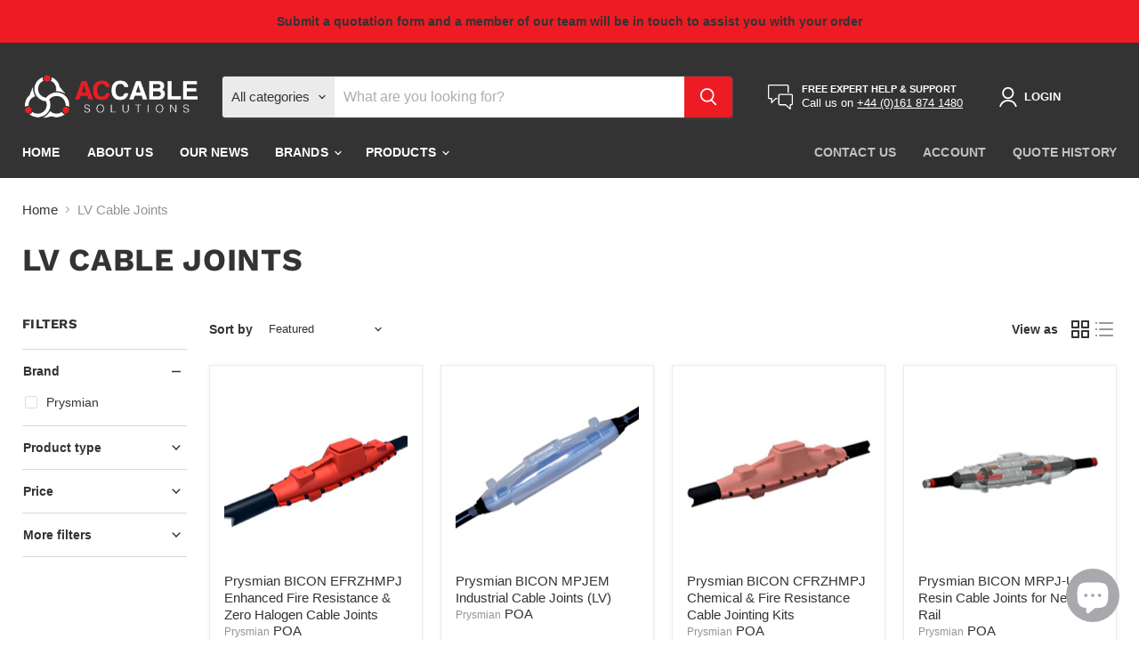

--- FILE ---
content_type: text/html; charset=utf-8
request_url: https://accablesolutions.com/collections/lv-cable-joints
body_size: 38461
content:
<!doctype html>
<html class="no-js no-touch" lang="en">
  <head>
<meta name="google-site-verification" content="iSeWhl8BRTqDKpN0gy3zdu9V4k7mQGpHwh-pxV6MpQQ" />   
  <script>
    window.Store = window.Store || {};
    window.Store.id = 72289419547;
  </script>
    <meta charset="utf-8">
    <meta http-equiv="x-ua-compatible" content="IE=edge">

    <link rel="preconnect" href="https://cdn.shopify.com">
    <link rel="preconnect" href="https://fonts.shopifycdn.com">
    <link rel="preconnect" href="https://v.shopify.com">
    <link rel="preconnect" href="https://cdn.shopifycloud.com">

    <title>LV Cable Joints — AC Cable Solutions</title>

    
      <meta name="description" content="Prysmian leads jointing tech for years. BICAST for fast jointing, BIMOLD for high-voltage polymeric cables. Complete package for diverse needs up to 33 kV.">
    

    
  <link rel="shortcut icon" href="//accablesolutions.com/cdn/shop/files/Favicon_2fb676a3-e782-4101-be2e-938397393498_32x32.png?v=1677811032" type="image/png">


    
      <link rel="canonical" href="https://accablesolutions.com/collections/lv-cable-joints" />
    

    <meta name="viewport" content="width=device-width">

    
    















<meta property="og:site_name" content="AC Cable Solutions">
<meta property="og:url" content="https://accablesolutions.com/collections/lv-cable-joints">
<meta property="og:title" content="LV Cable Joints">
<meta property="og:type" content="website">
<meta property="og:description" content="Prysmian leads jointing tech for years. BICAST for fast jointing, BIMOLD for high-voltage polymeric cables. Complete package for diverse needs up to 33 kV.">




    
    
    

    
    
    <meta
      property="og:image"
      content="https://accablesolutions.com/cdn/shop/collections/LVCableJoints_1200x1200.png?v=1686703236"
    />
    <meta
      property="og:image:secure_url"
      content="https://accablesolutions.com/cdn/shop/collections/LVCableJoints_1200x1200.png?v=1686703236"
    />
    <meta property="og:image:width" content="1200" />
    <meta property="og:image:height" content="1200" />
    
    
    <meta property="og:image:alt" content="LV Cable Joints" />
  









  <meta name="twitter:site" content="@accablesolution">








<meta name="twitter:title" content="LV Cable Joints">
<meta name="twitter:description" content="Prysmian leads jointing tech for years. BICAST for fast jointing, BIMOLD for high-voltage polymeric cables. Complete package for diverse needs up to 33 kV.">


    
    
    
      
      
      <meta name="twitter:card" content="summary">
    
    
    <meta
      property="twitter:image"
      content="https://accablesolutions.com/cdn/shop/collections/LVCableJoints_1200x1200_crop_center.png?v=1686703236"
    />
    <meta property="twitter:image:width" content="1200" />
    <meta property="twitter:image:height" content="1200" />
    
    
    <meta property="twitter:image:alt" content="LV Cable Joints" />
  



    <link rel="preload" href="" as="font" crossorigin="anonymous">
    <link rel="preload" as="style" href="//accablesolutions.com/cdn/shop/t/3/assets/theme.css?v=144777151026208269391763041930">

    <script>window.performance && window.performance.mark && window.performance.mark('shopify.content_for_header.start');</script><meta name="google-site-verification" content="M87SypT8TuSOc6H2aVMAIMkSbzDc7bpMfm96wFP6uB4">
<meta id="shopify-digital-wallet" name="shopify-digital-wallet" content="/72289419547/digital_wallets/dialog">
<meta name="shopify-checkout-api-token" content="aab316495cf3af30f9b871e0036cdc76">
<meta id="in-context-paypal-metadata" data-shop-id="72289419547" data-venmo-supported="false" data-environment="production" data-locale="en_US" data-paypal-v4="true" data-currency="GBP">
<link rel="alternate" type="application/atom+xml" title="Feed" href="/collections/lv-cable-joints.atom" />
<link rel="alternate" type="application/json+oembed" href="https://accablesolutions.com/collections/lv-cable-joints.oembed">
<script async="async" src="/checkouts/internal/preloads.js?locale=en-GB"></script>
<script id="shopify-features" type="application/json">{"accessToken":"aab316495cf3af30f9b871e0036cdc76","betas":["rich-media-storefront-analytics"],"domain":"accablesolutions.com","predictiveSearch":true,"shopId":72289419547,"locale":"en"}</script>
<script>var Shopify = Shopify || {};
Shopify.shop = "ac-cable-solutions.myshopify.com";
Shopify.locale = "en";
Shopify.currency = {"active":"GBP","rate":"1.0"};
Shopify.country = "GB";
Shopify.theme = {"name":"AC Cable Solutions","id":144208036123,"schema_name":"Empire","schema_version":"8.1.0","theme_store_id":null,"role":"main"};
Shopify.theme.handle = "null";
Shopify.theme.style = {"id":null,"handle":null};
Shopify.cdnHost = "accablesolutions.com/cdn";
Shopify.routes = Shopify.routes || {};
Shopify.routes.root = "/";</script>
<script type="module">!function(o){(o.Shopify=o.Shopify||{}).modules=!0}(window);</script>
<script>!function(o){function n(){var o=[];function n(){o.push(Array.prototype.slice.apply(arguments))}return n.q=o,n}var t=o.Shopify=o.Shopify||{};t.loadFeatures=n(),t.autoloadFeatures=n()}(window);</script>
<script id="shop-js-analytics" type="application/json">{"pageType":"collection"}</script>
<script defer="defer" async type="module" src="//accablesolutions.com/cdn/shopifycloud/shop-js/modules/v2/client.init-shop-cart-sync_BN7fPSNr.en.esm.js"></script>
<script defer="defer" async type="module" src="//accablesolutions.com/cdn/shopifycloud/shop-js/modules/v2/chunk.common_Cbph3Kss.esm.js"></script>
<script defer="defer" async type="module" src="//accablesolutions.com/cdn/shopifycloud/shop-js/modules/v2/chunk.modal_DKumMAJ1.esm.js"></script>
<script type="module">
  await import("//accablesolutions.com/cdn/shopifycloud/shop-js/modules/v2/client.init-shop-cart-sync_BN7fPSNr.en.esm.js");
await import("//accablesolutions.com/cdn/shopifycloud/shop-js/modules/v2/chunk.common_Cbph3Kss.esm.js");
await import("//accablesolutions.com/cdn/shopifycloud/shop-js/modules/v2/chunk.modal_DKumMAJ1.esm.js");

  window.Shopify.SignInWithShop?.initShopCartSync?.({"fedCMEnabled":true,"windoidEnabled":true});

</script>
<script id="__st">var __st={"a":72289419547,"offset":0,"reqid":"ae2681c5-63a3-41e0-a434-6bec457fde1f-1770125666","pageurl":"accablesolutions.com\/collections\/lv-cable-joints","u":"50c72674036f","p":"collection","rtyp":"collection","rid":450044002587};</script>
<script>window.ShopifyPaypalV4VisibilityTracking = true;</script>
<script id="captcha-bootstrap">!function(){'use strict';const t='contact',e='account',n='new_comment',o=[[t,t],['blogs',n],['comments',n],[t,'customer']],c=[[e,'customer_login'],[e,'guest_login'],[e,'recover_customer_password'],[e,'create_customer']],r=t=>t.map((([t,e])=>`form[action*='/${t}']:not([data-nocaptcha='true']) input[name='form_type'][value='${e}']`)).join(','),a=t=>()=>t?[...document.querySelectorAll(t)].map((t=>t.form)):[];function s(){const t=[...o],e=r(t);return a(e)}const i='password',u='form_key',d=['recaptcha-v3-token','g-recaptcha-response','h-captcha-response',i],f=()=>{try{return window.sessionStorage}catch{return}},m='__shopify_v',_=t=>t.elements[u];function p(t,e,n=!1){try{const o=window.sessionStorage,c=JSON.parse(o.getItem(e)),{data:r}=function(t){const{data:e,action:n}=t;return t[m]||n?{data:e,action:n}:{data:t,action:n}}(c);for(const[e,n]of Object.entries(r))t.elements[e]&&(t.elements[e].value=n);n&&o.removeItem(e)}catch(o){console.error('form repopulation failed',{error:o})}}const l='form_type',E='cptcha';function T(t){t.dataset[E]=!0}const w=window,h=w.document,L='Shopify',v='ce_forms',y='captcha';let A=!1;((t,e)=>{const n=(g='f06e6c50-85a8-45c8-87d0-21a2b65856fe',I='https://cdn.shopify.com/shopifycloud/storefront-forms-hcaptcha/ce_storefront_forms_captcha_hcaptcha.v1.5.2.iife.js',D={infoText:'Protected by hCaptcha',privacyText:'Privacy',termsText:'Terms'},(t,e,n)=>{const o=w[L][v],c=o.bindForm;if(c)return c(t,g,e,D).then(n);var r;o.q.push([[t,g,e,D],n]),r=I,A||(h.body.append(Object.assign(h.createElement('script'),{id:'captcha-provider',async:!0,src:r})),A=!0)});var g,I,D;w[L]=w[L]||{},w[L][v]=w[L][v]||{},w[L][v].q=[],w[L][y]=w[L][y]||{},w[L][y].protect=function(t,e){n(t,void 0,e),T(t)},Object.freeze(w[L][y]),function(t,e,n,w,h,L){const[v,y,A,g]=function(t,e,n){const i=e?o:[],u=t?c:[],d=[...i,...u],f=r(d),m=r(i),_=r(d.filter((([t,e])=>n.includes(e))));return[a(f),a(m),a(_),s()]}(w,h,L),I=t=>{const e=t.target;return e instanceof HTMLFormElement?e:e&&e.form},D=t=>v().includes(t);t.addEventListener('submit',(t=>{const e=I(t);if(!e)return;const n=D(e)&&!e.dataset.hcaptchaBound&&!e.dataset.recaptchaBound,o=_(e),c=g().includes(e)&&(!o||!o.value);(n||c)&&t.preventDefault(),c&&!n&&(function(t){try{if(!f())return;!function(t){const e=f();if(!e)return;const n=_(t);if(!n)return;const o=n.value;o&&e.removeItem(o)}(t);const e=Array.from(Array(32),(()=>Math.random().toString(36)[2])).join('');!function(t,e){_(t)||t.append(Object.assign(document.createElement('input'),{type:'hidden',name:u})),t.elements[u].value=e}(t,e),function(t,e){const n=f();if(!n)return;const o=[...t.querySelectorAll(`input[type='${i}']`)].map((({name:t})=>t)),c=[...d,...o],r={};for(const[a,s]of new FormData(t).entries())c.includes(a)||(r[a]=s);n.setItem(e,JSON.stringify({[m]:1,action:t.action,data:r}))}(t,e)}catch(e){console.error('failed to persist form',e)}}(e),e.submit())}));const S=(t,e)=>{t&&!t.dataset[E]&&(n(t,e.some((e=>e===t))),T(t))};for(const o of['focusin','change'])t.addEventListener(o,(t=>{const e=I(t);D(e)&&S(e,y())}));const B=e.get('form_key'),M=e.get(l),P=B&&M;t.addEventListener('DOMContentLoaded',(()=>{const t=y();if(P)for(const e of t)e.elements[l].value===M&&p(e,B);[...new Set([...A(),...v().filter((t=>'true'===t.dataset.shopifyCaptcha))])].forEach((e=>S(e,t)))}))}(h,new URLSearchParams(w.location.search),n,t,e,['guest_login'])})(!0,!0)}();</script>
<script integrity="sha256-4kQ18oKyAcykRKYeNunJcIwy7WH5gtpwJnB7kiuLZ1E=" data-source-attribution="shopify.loadfeatures" defer="defer" src="//accablesolutions.com/cdn/shopifycloud/storefront/assets/storefront/load_feature-a0a9edcb.js" crossorigin="anonymous"></script>
<script data-source-attribution="shopify.dynamic_checkout.dynamic.init">var Shopify=Shopify||{};Shopify.PaymentButton=Shopify.PaymentButton||{isStorefrontPortableWallets:!0,init:function(){window.Shopify.PaymentButton.init=function(){};var t=document.createElement("script");t.src="https://accablesolutions.com/cdn/shopifycloud/portable-wallets/latest/portable-wallets.en.js",t.type="module",document.head.appendChild(t)}};
</script>
<script data-source-attribution="shopify.dynamic_checkout.buyer_consent">
  function portableWalletsHideBuyerConsent(e){var t=document.getElementById("shopify-buyer-consent"),n=document.getElementById("shopify-subscription-policy-button");t&&n&&(t.classList.add("hidden"),t.setAttribute("aria-hidden","true"),n.removeEventListener("click",e))}function portableWalletsShowBuyerConsent(e){var t=document.getElementById("shopify-buyer-consent"),n=document.getElementById("shopify-subscription-policy-button");t&&n&&(t.classList.remove("hidden"),t.removeAttribute("aria-hidden"),n.addEventListener("click",e))}window.Shopify?.PaymentButton&&(window.Shopify.PaymentButton.hideBuyerConsent=portableWalletsHideBuyerConsent,window.Shopify.PaymentButton.showBuyerConsent=portableWalletsShowBuyerConsent);
</script>
<script data-source-attribution="shopify.dynamic_checkout.cart.bootstrap">document.addEventListener("DOMContentLoaded",(function(){function t(){return document.querySelector("shopify-accelerated-checkout-cart, shopify-accelerated-checkout")}if(t())Shopify.PaymentButton.init();else{new MutationObserver((function(e,n){t()&&(Shopify.PaymentButton.init(),n.disconnect())})).observe(document.body,{childList:!0,subtree:!0})}}));
</script>
<script id='scb4127' type='text/javascript' async='' src='https://accablesolutions.com/cdn/shopifycloud/privacy-banner/storefront-banner.js'></script><link id="shopify-accelerated-checkout-styles" rel="stylesheet" media="screen" href="https://accablesolutions.com/cdn/shopifycloud/portable-wallets/latest/accelerated-checkout-backwards-compat.css" crossorigin="anonymous">
<style id="shopify-accelerated-checkout-cart">
        #shopify-buyer-consent {
  margin-top: 1em;
  display: inline-block;
  width: 100%;
}

#shopify-buyer-consent.hidden {
  display: none;
}

#shopify-subscription-policy-button {
  background: none;
  border: none;
  padding: 0;
  text-decoration: underline;
  font-size: inherit;
  cursor: pointer;
}

#shopify-subscription-policy-button::before {
  box-shadow: none;
}

      </style>

<script>window.performance && window.performance.mark && window.performance.mark('shopify.content_for_header.end');</script>

    <link href="//accablesolutions.com/cdn/shop/t/3/assets/theme.css?v=144777151026208269391763041930" rel="stylesheet" type="text/css" media="all" />

    
    <script>
      window.Theme = window.Theme || {};
      window.Theme.version = '8.1.0';
      window.Theme.name = 'Empire';
      window.Theme.routes = {
        "root_url": "/",
        "account_url": "/account",
        "account_login_url": "https://account.accablesolutions.com?locale=en&region_country=GB",
        "account_logout_url": "/account/logout",
        "account_register_url": "https://account.accablesolutions.com?locale=en",
        "account_addresses_url": "/account/addresses",
        "collections_url": "/collections",
        "all_products_collection_url": "/collections/all",
        "search_url": "/search",
        "cart_url": "/cart",
        "cart_add_url": "/cart/add",
        "cart_change_url": "/cart/change",
        "cart_clear_url": "/cart/clear",
        "product_recommendations_url": "/recommendations/products",
      };
    </script>
    

  <!-- BEGIN app block: shopify://apps/sa-request-a-quote/blocks/app-embed-block/56d84fcb-37c7-4592-bb51-641b7ec5eef0 -->


<script type="text/javascript">
    var config = {"settings":{"app_url":"https:\/\/quote.globosoftware.net","shop_url":"ac-cable-solutions.myshopify.com","domain":"accablesolutions.com","front_shop_url":"accablesolutions.com","collection_enable":"1","product_enable":"1","rfq_page":"request-for-quote","rfq_history":"quotes-history","lang_translations":[],"lang_translationsFormbuilder":[],"translation_default":{"button":"Add to Quote","popupsuccess":"The product %s is added to your quote.","popupproductselection":"Products selection","popupreviewinformation":"Review information","popupcontactinformation":"Contact information","popupcontinue":"Continue Browsing","popupviewquote":"View Quote","popupnextstep":"Next step","popuppreviousstep":"Previous step","productsubheading":"Enter your quote quantity for each variant","popupcontactinformationheading":"Contact information","popupcontactinformationsubheading":"In order to to reach out to you we would like to know a bit more about you.","popupback":"Back","popupupdate":"Update","popupproducts":"Products","popupproductssubheading":"The following products will be added to your quote request","popupthankyou":"Thank you","toast_message":"Product added to quote","pageempty":"Your quote is currently empty.","pagebutton":"Submit Request","pagesuccess":"Thank you for submitting a request a quote!","pagecontinueshopping":"Continue Browsing","pageimage":"","pageproduct":"Product","pagevendor":"Vendor","pagesku":"SKU","pageoption":"Option","pagequantity":"Quantity","pageprice":"Price","pageremove":"Remove","error_messages":{"required":"Please fill in this field","invalid_name":"Invalid name","invalid_email":"Invalid email","invalid_phone":"Invalid phone","file_size_limit":"File size exceed limit","file_not_allowed":"File extension is not allowed","required_captcha":"Please verify captcha"},"historylogin":"You have to {login|login} to use Quote history feature.","historyempty":"You haven't placed any quote yet.","historyaccount":"Account Information","historycustomer":"Customer Name","historyid":"","historydate":"Date","historyitems":"Items","historyaction":"Action","historyview":"View","login_to_show_price_button":"Login to see price","message_toast":"Product added to quote"},"show_buynow":1,"show_atc":1,"show_price":0,"convert_cart_enable":"2","redirectUrl":"","message_type_afteratq":"toast","require_login":0,"login_to_show_price":0,"login_to_show_price_button_background":"#000","login_to_show_price_button_text_color":"#fff","selector":{"buynow_selector":".buynow_selector","addtocart_selector":".addtocart_selector","price_selector":".price_selector"},"money_format":"£","money_format_full":"\u003cspan class=hidden\u003e£{{ amount }}\u003c\/span\u003e","rules":{"all":{"enable":true},"manual":{"enable":false,"manual_products":null},"automate":{"enable":false,"automate_rule":[{"value":null,"where":"NOT_EQUALS","select":"TITLE"}],"automate_operator":"and"}},"hide_price_rule":{"manual":{"ids":[]},"automate":{"operator":"and","rule":[{"select":"TITLE","value":null,"where":"CONTAINS"}]}},"settings":{"historylogin":"You have to {login|login} to use Quote history feature."},"file_extension":["pdf","jpg","jpeg","psd"],"reCAPTCHASiteKey":"","product_field_display":["vendor","option"],"form_elements":[{"id":394548,"form_id":19899,"code":"name","type":"text","subtype":null,"label":"Name","default":null,"placeholder":"Enter your name","className":null,"maxlength":null,"rows":null,"required":1,"validate":null,"allow_multiple":null,"width":"50","description":null,"created_at":"2023-02-28 18:04:53","updated_at":"2023-02-28 18:04:53"},{"id":394549,"form_id":19899,"code":"text-1677607245009","type":"text","subtype":null,"label":"Company Name","default":null,"placeholder":null,"className":null,"maxlength":null,"rows":null,"required":1,"validate":null,"allow_multiple":null,"width":"50","description":null,"created_at":"2023-02-28 18:04:53","updated_at":"2023-02-28 18:04:53"},{"id":394550,"form_id":19899,"code":"email","type":"text","subtype":null,"label":"Email","default":null,"placeholder":"Enter your email","className":null,"maxlength":null,"rows":null,"required":1,"validate":null,"allow_multiple":null,"width":"50","description":null,"created_at":"2023-02-28 18:04:53","updated_at":"2023-02-28 18:04:53"},{"id":394551,"form_id":19899,"code":"phone-1677607181026","type":"phone","subtype":null,"label":"Phone","default":null,"placeholder":null,"className":null,"maxlength":null,"rows":null,"required":1,"validate":null,"allow_multiple":null,"width":"50","description":null,"created_at":"2023-02-28 18:04:53","updated_at":"2023-02-28 18:04:53"},{"id":394552,"form_id":19899,"code":"message","type":"textarea","subtype":null,"label":"Message","default":null,"placeholder":"Message","className":null,"maxlength":null,"rows":null,"required":0,"validate":null,"allow_multiple":null,"width":"50","description":null,"created_at":"2023-02-28 18:04:53","updated_at":"2023-02-28 18:04:53"}],"quote_widget_enable":true,"quote_widget_action":"open_quote_popup","quote_widget_icon":"","quote_widget_label":"Quotation ({numOfItem})","quote_widget_background":"#ed1c24","quote_widget_color":"#fff","quote_widget_position":"bottom_right","enable_custom_price":"0","button_background":"#ed1c24","button_color":"","buttonfont":"px","popup_primary_bg_color":"#ed1c24"}}
    window.GRFQConfigs = window.GRFQConfigs || {};
    
    GRFQConfigs.classes = {
        rfqButton: 'rfq-btn',
        rfqCollectionButton: 'rfq-collection-btn',
        rfqCartButton: 'rfq-btn-cart',
        rfqLoginButton: 'grfq-login-to-see-price-btn',
        rfqTheme: 'rfq-theme',
        rfqHidden: 'rfq-hidden',
        rfqHidePrice: 'GRFQHidePrice',
        rfqHideAtcBtn: 'GRFQHideAddToCartButton',
        rfqHideBuynowBtn: 'GRFQHideBuyNowButton',
        rfqCollectionContent: 'rfq-collection-content',
        rfqCollectionLoaded: 'rfq-collection-loaded',
        rfqCollectionItem: 'rfq-collection-item',
        rfqCollectionVariantSelector: 'rfq-variant-id',
        rfqSingleProductForm: 'rfq-product-form',
        rfqCollectionProductForm: 'rfq-collection-form',
        rfqFeatureProductForm: 'rfq-feature-form',
        rfqQuickviewProductForm: 'rfq-quickview-form',
        rfqCollectionActivator: 'rfq-variant-selector'
    }
    GRFQConfigs.selector = {
        productForm: [
            ".home-product form[action*=\"/cart/add\"]",
            ".shop-product form[action*=\"/cart/add\"]",
            "#shopify-section-featured-product form[action*=\"/cart/add\"]",
            "form.apb-product-form",
            ".product-form__buy-buttons form[action*=\"/cart/add\"]",
            "product-form form[action*=\"/cart/add\"]",
            ".product-form form[action*=\"/cart/add\"]",
            ".product-page form[action*=\"/cart/add\"]",
            ".product-add form[action*=\"/cart/add\"]",
            "[id*=\"ProductSection--\"] form[action*=\"/cart/add\"]",
            "form#add-to-cart-form",
            "form.sf-cart__form",
            "form.productForm",
            "form.product-form",
            "form.product-single__form",
            "form.shopify-product-form:not(#product-form-installment)",
            "form.atc-form",
            "form.atc-form-mobile",
            "form[action*=\"/cart/add\"]:not([hidden]):not(#product-form-installment)"
        ],
        addtocart_selector: "#shopify_add_to_cart,.product-form .btn-cart,.js-product-button-add-to-cart,.shopify-product-form .btn-addtocart,#product-add-to-cart,.shopify-product-form .add_to_cart,.product-details__add-to-cart-button,.shopify-product-form .product-submit,.product-form__cart-buttons,.shopify-product-form input[type=\"submit\"],.js-product-form button[type=\"submit\"],form.product-purchase-form button[type=\"submit\"],#addToCart,#AddToCart,[data-btn-type=\"add-to-cart\"],.default-cart-button__button,.shopify-product-form button[data-add-to-cart],form[data-product-form] .add-to-cart-btn,.product__submit__add,.product-form .add-to-cart-button,.product-form__cart-submit,.shopify-product-form button[data-product-add],#AddToCart--product-template,.product-buy-buttons--cta,.product-form__add-btn,form[data-type=\"add-to-cart-form\"] .product__add-to-cart,.productForm .productForm-submit,.ProductForm__AddToCart,.shopify-product-form .btn--add-to-cart,.ajax-product-form button[data-add-to-cart],.shopify-product-form .product__submit__add,form[data-product-form] .add-to-cart,.product-form .product__submit__add,.shopify-product-form button[type=\"submit\"][data-add-button],.product-form .product-form__add-button,.product-form__submit,.product-single__form .add-to-cart,form#AddToCartForm button#AddToCart,form.shopify-product-form button.add-to-cart,form[action*=\"/cart/add\"] [name=\"add\"],form[action*=\"/cart/add\"] button#AddToCartDesk, form[data-product-form] button[data-product-add], .product-form--atc-button[data-product-atc], .globo-validationForm, button.single_add_to_cart_button, input#AddToCart-product-template, button[data-action=\"add-to-cart\"], .product-details-wrapper .add-to-cart input, form.product-menu-form .product-menu-button[data-product-menu-button-atc], .product-add input#AddToCart, #product-content #add-to-cart #addToCart, .product-form-submit-wrap .add-to-cart-button, .productForm-block .productForm-submit, .btn-wrapper-c .add, .product-submit input.add-to-cart, .form-element-quantity-submit .form-element-submit-button, .quantity-submit-row__submit input, form#AddToCartForm .product-add input#addToCart, .product__form .product__add-to-cart, #product-description form .product-add .add, .product-add input.button.product-add-available, .globo__validation-default, #product-area .product-details-wrapper .options .selector-wrapper .submit,.product_type_simple add_to_cart_button,.pr_atc,.js-product-button-add-to-cart,.product-cta,.tt-btn-addtocart,.product-card-interaction,.product-item__quick-form,.product--quick-add,.btn--quick[data-add-to-cart],.product-card-btn__btn,.productitem--action-atc,.quick-add-btn,.quick-add-button,.product-item__quick-add-button,add-to-cart,.cartButton,.product_after_shop_loop_buttons,.quick-buy-product-form .pb-button-shadow,.product-form__submit,.quick-add__submit,.product__submit__add,form #AddToCart-product-template, form #AddToCart, form #addToCart-product-template, form .product__add-to-cart-button, form .product-form__cart-submit, form .add-to-cart, form .cart-functions > button, form .productitem--action-atc, form .product-form--atc-button, form .product-menu-button-atc, form .product__add-to-cart, form .add-to-cart-button, form #addToCart, form .product-detail__form__action > button, form .product-form-submit-wrap > input, form .product-form input[type=\"submit\"], form input.submit, form .add_to_cart, form .product-item-quick-shop, form #add-to-cart, form .productForm-submit, form .add-to-cart-btn, form .product-single__add-btn, form .quick-add--add-button, form .product-page--add-to-cart, form .addToCart, form .product-form .form-actions, form .button.add, form button#add, form .addtocart, form .AddtoCart, form .product-add input.add, form button#purchase, form[action*=\"/cart/add\"] button[type=\"submit\"], form .product__form button[type=\"submit\"], form #AddToCart--product-template",
        addToCartTextElement: "[data-add-to-cart-text], [data-button-text], .button-text, *:not(.icon):not(.spinner):not(.no-js):not(.spinner-inner-1):not(.spinner-inner-2):not(.spinner-inner-3)",
        collectionProductForm: ".spf-product__form, form[action*=\"/cart/add\"]",
        collectionAddToCartSelector: ".collectionPreorderAddToCartBtn, [type=\"submit\"]:not(.quick-add__submit), [name=\"add\"]:not(.quick-add__submit), .add-to-cart-btn, .pt-btn-addtocart, .js-add-to-cart, .tt-btn-addtocart, .spf-product__form-btn-addtocart, .ProductForm__AddToCart, button.gt_button.gt_product-button--add-to-cart, .button--addToCart",
        productCollectionItem: ".grid__item, .product-item, .card > .card__content .card__information,.collection-product-card,.sf__pcard,.product-item__content,.products .product-col,.pr_list_item,.pr_grid_item,.product-wrap,.tt-layout-product-item .tt-product,.products-grid .grid-item,.product-grid .indiv-product, .product-list [data-product-item],.product-list .product-block,.collection-products .collection-product,.collection__grid-loop .product-index,.product-thumbnail[data-product-thumbnail],.filters-results .product-list .card,.product-loop .product-index,#main-collection-product-grid .product-index,.collection-container .product,.featured-collection .product,.collection__grid-item,.collection-product,[data-product-grid-item],.product-grid-item.product-grid-item--featured,.collection__products .product-grid-item, .collection-alternating-product,.product-list-item, .collection-product-grid [class*=\"column\"],.collection-filters .product-grid-item, .featured-collection__content .featured-collection__item,.collection-grid .grid-item.grid-product,#CollectionProductGrid .collection-list li,.collection__products .product-item,.collection__products .product-item,#main-collection-product-grid .product-loop__item,.product-loop .product-loop__item, .products #ajaxSection c:not(.card-price),#main-collection-products .product,.grid.gap-theme > li,.mainCollectionProductGrid .grid .block-product,.collection-grid-main .items-start > .block, .s-collection__products .c-product-item,.products-grid .product,[data-section-type=\"collection\"] .group.block,.blocklayout .block.product,.sf__pcard,.product-grid .product-block,.product-list .product-block .product-block__inner, .collection.grid .product-item .product-item__wrapper,.collection--body--grid .product--root,.o-layout__item .product-card,.productgrid--items .productgrid--item .productitem,.box__collection,.collection-page__product,.collection-grid__row .product-block .product-block__inner,.ProductList .Grid__Cell .ProductItem .ProductItem__Wrapper,.items .item .item__inner,.grid-flex .product-block,.product-loop .product,.collection__products .product-tile,.product-list .product-item, .product-grid .grid-item .grid-item__content,.collection .product-item, .collection__grid .product-card .product-card-info,.collection-list .block,.collection__products .product-item,.product--root[data-product-view=grid],.grid__wrapper .product-loop__item,.collection__list-item, #CollectionSection .grid-uniform .grid-item, #shopify-section-collection-template .product-item, .collections__products .featured-collections__item, .collection-grid-section:not(.shopify-section),.spf-product-card,.product-grid-item,.productitem, .type-product-grid-item, .product-details, .featured-product-content",
        productCollectionHref: "h3[data-href*=\"/products/\"], div[data-href*=\"/products/\"], a.product-block__link[href*=\"/products/\"], a.indiv-product__link[href*=\"/products/\"], a.thumbnail__link[href*=\"/products/\"], a.product-item__link[href*=\"/products/\"], a.product-card__link[href*=\"/products/\"], a.product-card-link[href*=\"/products/\"], a.product-block__image__link[href*=\"/products/\"], a.stretched-link[href*=\"/products/\"], a.grid-product__link[href*=\"/products/\"], a.product-grid-item--link[href*=\"/products/\"], a.product-link[href*=\"/products/\"], a.product__link[href*=\"/products/\"], a.full-unstyled-link[href*=\"/products/\"], a.grid-item__link[href*=\"/products/\"], a.grid-product__link[href*=\"/products/\"], a[data-product-page-link][href*=\"/products/\"], a[href*=\"/products/\"]:not(.logo-bar__link,.ButtonGroup__Item.Button,.menu-promotion__link,.site-nav__link,.mobile-nav__link,.hero__sidebyside-image-link,.announcement-link,.breadcrumbs-list__link,.single-level-link,.d-none,.icon-twitter,.icon-facebook,.icon-pinterest,#btn,.list-menu__item.link.link--tex,.btnProductQuickview,.index-banner-slides-each,.global-banner-switch,.sub-nav-item-link,.announcement-bar__link)",
        quickViewSelector: "a.quickview-icon.quickview, .qv-icon, .previewer-button, .sca-qv-button, .product-item__action-button[data-action=\"open-modal\"], .boost-pfs-quickview-btn, .collection-product[data-action=\"show-product\"], button.product-item__quick-shop-button, .product-item__quick-shop-button-wrapper, .open-quick-view, .product-item__action-button[data-action=\"open-modal\"], .tt-btn-quickview, .product-item-quick-shop .available, .quickshop-trigger, .productitem--action-trigger:not(.productitem--action-atc), .quick-product__btn, .thumbnail, .quick_shop, a.sca-qv-button, .overlay, .quick-view, .open-quick-view, [data-product-card-link], a[rel=\"quick-view\"], a.quick-buy, div.quickview-button > a, .block-inner a.more-info, .quick-shop-modal-trigger, a.quick-view-btn, a.spo-quick-view, div.quickView-button, a.product__label--quick-shop, span.trigger-quick-view, a.act-quickview-button, a.product-modal, [data-quickshop-full], [data-quickshop-slim], [data-quickshop-trigger], .quick_view_btn, .js-quickview-trigger, [id*=\"quick-add-template\"], .js-quickbuy-button",
        quickViewProductForm: ".qv-form, .qview-form, .description-wrapper_content, .wx-product-wrapper, #sca-qv-add-item-form, .product-form, #boost-pfs-quickview-cart-form, .product.preview .shopify-product-form, .product-details__form, .gfqv-product-form, #ModalquickView form#modal_quick_view, .quick_view_form, .product_form, .quick-buy__product-form, .quick-shop-modal form[action*=\"/cart/add\"], #quick-shop-modal form[action*=\"/cart/add\"], .white-popup.quick-view form[action*=\"/cart/add\"], .quick-view form[action*=\"/cart/add\"], [id*=\"QuickShopModal-\"] form[action*=\"/cart/add\"], .quick-shop.active form[action*=\"/cart/add\"], .quick-view-panel form[action*=\"/cart/add\"], .content.product.preview form[action*=\"/cart/add\"], .quickView-wrap form[action*=\"/cart/add\"], .quick-modal form[action*=\"/cart/add\"], #colorbox form[action*=\"/cart/add\"], .product-quick-view form[action*=\"/cart/add\"], .quickform, .modal--quickshop-full, .modal--quickshop form[action*=\"/cart/add\"], .quick-shop-form, .fancybox-inner form[action*=\"/cart/add\"], #quick-view-modal form[action*=\"/cart/add\"], [data-product-modal] form[action*=\"/cart/add\"], .modal--quick-shop.modal--is-active form[action*=\"/cart/add\"]",
        searchResultSelector: ".predictive-search, .search__results__products, .search-bar__results, .predictive-search-results, #PredictiveResults, .search-results-panel, .search-flydown--results, .header-search-results-wrapper, .main_search__popup",
        searchResultItemSelector: ".predictive-search__list-item, .predictive-search__results-list li, ul li, .product-item, .search-bar__results-products .mini-product, .search__product-loop li, .grid-item, .grid-product, .search--result-group .row, .search-flydown--product, .predictive-search-group .grid, .main-search-result, .search-result",
        price_selector: ".sf__pcard-price,.shopify-Price-amount,#price_ppr,.product-page-info__price,.tt-price,.price-box,.product__price-container,.product-meta__price-list-container,.product-item-meta__price-list-container,.collection-product-price,.product__grid__price,.product-grid-item__price,.product-price--wrapper,.price__current,.product-loop-element__price,.product-block__price,[class*=\"product-card-price\"],.ProductMeta__PriceList,.ProductItem__PriceList,.product-detail__price,.price_wrapper,.product__price__wrap,[data-price-wrapper],.product-item__price-list,.product-single__prices,.product-block--price,.product-page--pricing,.current-price,.product-prices,.product-card-prices,.product-price-block,product-price-root,.product--price-container,.product-form__prices,.product-loop__price,.card-price,.product-price-container,.product_after_shop_loop_price,.main-product__price,.product-block-price,span[data-product-price],.block-price,product-price,.price-wrapper,.price__container,#ProductPrice-product-template,#ProductPrice,.product-price,.product__price—reg,#productPrice-product-template,.product__current-price,.product-thumb-caption-price-current,.product-item-caption-price-current,.grid-product__price,.product__price,span.price:not(.mini-cart__content .price),span.product-price,.productitem--price,.product-pricing,span.money,.product-item__price,.product-list-item-price,p.price,div.price,.product-meta__prices,div.product-price,span#price,.price.money,h3.price,a.price,.price-area,.product-item-price,.pricearea,.collectionGrid .collectionBlock-info > p,#ComparePrice,.product--price-wrapper,.product-page--price-wrapper,.color--shop-accent.font-size--s.t--meta.f--main,.ComparePrice,.ProductPrice,.prodThumb .title span:last-child,.product-single__price-product-template,.product-info-price,.price-money,.prod-price,#price-field,.product-grid--price,.prices,.pricing,#product-price,.money-styling,.compare-at-price,.product-item--price,.card__price,.product-card__price,.product-price__price,.product-item__price-wrapper,.product-single__price,.grid-product__price-wrap,a.grid-link p.grid-link__meta,dl.price,.mini-product__price,.predictive-search__price",
        buynow_selector: ".shopify-payment-button",
        quantity_selector: "[name=\"quantity\"], input.quantity, [name=\"qty\"]",
        variantSelector: ".product-form__variants, .ga-product_variant_select, select[name=\"id\"], input[name=\"id\"], .qview-variants > select, select[name=\"id[]\"], input[name=\"grfqId\"], select[name=\"idGlobo\"]",
        variantActivator: ".product-form__chip-wrapper, .product__swatches [data-swatch-option], .swatch__container .swatch__option, .gf_swatches .gf_swatch, .product-form__controls-group-options select, ul.clickyboxes li, .pf-variant-select, ul.swatches-select li, .product-options__value, .form-check-swatch, button.btn.swatch select.product__variant, .pf-container a, button.variant.option, ul.js-product__variant--container li, .variant-input, .product-variant > ul > li  ,.input--dropdown, .HorizontalList > li, .product-single__swatch__item, .globo-swatch-list ul.value > .select-option, .form-swatch-item, .selector-wrapper select, select.pf-input, ul.swatches-select > li.nt-swatch.swatch_pr_item, ul.gfqv-swatch-values > li, .lh-swatch-select, .swatch-image, .variant-image-swatch, #option-size, .selector-wrapper .replaced, .regular-select-content > .regular-select-item, .radios--input, ul.swatch-view > li > .swatch-selector ,.single-option-selector, .swatch-element input, [data-product-option], .single-option-selector__radio, [data-index^=\"option\"], .SizeSwatchList input, .swatch-panda input[type=radio], .swatch input, .swatch-element input[type=radio], select[id*=\"product-select-\"], select[id|=\"product-select-option\"], [id|=\"productSelect-product\"], [id|=\"ProductSelect-option\"],select[id|=\"product-variants-option\"],select[id|=\"sca-qv-product-selected-option\"],select[id*=\"product-variants-\"],select[id|=\"product-selectors-option\"],select[id|=\"variant-listbox-option\"],select[id|=\"id-option\"],select[id|=\"SingleOptionSelector\"], .variant-input-wrap input, [data-action=\"select-value\"], .product-swatch-list li, .product-form__input input",
        checkout_btn: "input[type=\"submit\"][name=\"checkout\"], button[type=\"submit\"][name=\"checkout\"], button[type=\"button\"][name=\"checkout\"]",
        quoteCounter: ".quotecounter .bigquotecounter, .cart-icon .quotecount, cart-icon .count, [id=\"quoteCount\"], .quoteCount, .g-quote-item span.g-badge, .medium-up--hide.small--one-half .site-header__cart span.quotecount",
        positionButton: ".g-atc",
        positionCollectionButton: ".g-collection-atc",
        positionQuickviewButton: ".g-quickview-atc",
        positionFeatureButton: ".g-feature-atc",
        positionSearchButton: ".g-feature-atc",
        positionLoginButton: ".g-login-btn"
    }
    window.GRFQConfigs = config.settings || {};
    window.GRFQCollection = window.GRFQCollection || {};
    GRFQConfigs.customer = {
        'id': '',
        'email': '',
        'name': '',
        'first_name': '',
        'last_name': '',
        'phone': '',
        'note': '',
        'tags': null,
        'default_address': null,
        'addresses': null,
        'b2b': null,
        'company_available_locations': {
            "id": null,
        },
        'current_company': {
            "id": null,
        },
        'current_location': {
            "id": null,
        },
        "company_name":""
    };
    
    
    
    
        if("rfq_theme_"+( (typeof Shopify != 'undefined' && Shopify?.theme?.id ) ? Shopify?.theme?.id : 0) == "rfq_theme_143798042907"){
            GRFQConfigs.theme_info = {"id":143798042907,"name":"Dawn","created_at":"2023-02-20T17:47:06+00:00","updated_at":"2023-02-21T20:26:41+00:00","role":"unpublished","theme_store_id":887,"previewable":true,"processing":false,"admin_graphql_api_id":"gid://shopify/Theme/143798042907","theme_name":"Dawn","theme_version":"8.0.0"}
        }
    
    
    
        if("rfq_theme_"+( (typeof Shopify != 'undefined' && Shopify?.theme?.id ) ? Shopify?.theme?.id : 0) == "rfq_theme_143799746843"){
            GRFQConfigs.theme_info = {"id":143799746843,"name":"Empire","created_at":"2023-02-20T18:19:11+00:00","updated_at":"2023-02-28T02:49:38+00:00","role":"unpublished","theme_store_id":838,"previewable":true,"processing":false,"admin_graphql_api_id":"gid://shopify/Theme/143799746843","theme_name":"Empire","theme_version":"8.1.0"}
        }
    
    
    
        if("rfq_theme_"+( (typeof Shopify != 'undefined' && Shopify?.theme?.id ) ? Shopify?.theme?.id : 0) == "rfq_theme_144208036123"){
            GRFQConfigs.theme_info = {"id":144208036123,"name":"AC Cable Solutions","created_at":"2023-02-27T15:06:29+00:00","updated_at":"2023-03-20T02:16:16+00:00","role":"main","theme_store_id":838,"previewable":true,"processing":false,"admin_graphql_api_id":"gid://shopify/Theme/144208036123","theme_name":"Empire","theme_version":"8.1.0"}
        }
    
    
    
        if("rfq_theme_"+( (typeof Shopify != 'undefined' && Shopify?.theme?.id ) ? Shopify?.theme?.id : 0) == "rfq_theme_144208363803"){
            GRFQConfigs.theme_info = {"id":144208363803,"name":"PxU || Copy of Empire","created_at":"2023-02-27T15:11:30+00:00","updated_at":"2023-02-27T15:32:59+00:00","role":"unpublished","theme_store_id":838,"previewable":true,"processing":false,"admin_graphql_api_id":"gid://shopify/Theme/144208363803","theme_name":"Empire","theme_version":"8.1.0"}
        }
    
    
    
        if("rfq_theme_"+( (typeof Shopify != 'undefined' && Shopify?.theme?.id ) ? Shopify?.theme?.id : 0) == "rfq_theme_145142219035"){
            GRFQConfigs.theme_info = null
        }
    
    
    
        if("rfq_theme_"+( (typeof Shopify != 'undefined' && Shopify?.theme?.id ) ? Shopify?.theme?.id : 0) == "rfq_theme_145148870939"){
            GRFQConfigs.theme_info = {"id":145148870939,"name":"Copy of FRESH || Empire-v8.1.0","created_at":"2023-03-15T01:39:32+00:00","updated_at":"2023-03-15T01:39:36+00:00","role":"unpublished","theme_store_id":838,"previewable":true,"processing":false,"admin_graphql_api_id":"gid://shopify/Theme/145148870939","theme_name":"Empire","theme_version":"8.1.0"}
        }
    
    
    
        if("rfq_theme_"+( (typeof Shopify != 'undefined' && Shopify?.theme?.id ) ? Shopify?.theme?.id : 0) == "rfq_theme_145517805851"){
            GRFQConfigs.theme_info = null
        }
    
    
    
        if("rfq_theme_"+( (typeof Shopify != 'undefined' && Shopify?.theme?.id ) ? Shopify?.theme?.id : 0) == "rfq_theme_146403131675"){
            GRFQConfigs.theme_info = null
        }
    
    
    
        if("rfq_theme_"+( (typeof Shopify != 'undefined' && Shopify?.theme?.id ) ? Shopify?.theme?.id : 0) == "rfq_theme_149181464859"){
            GRFQConfigs.theme_info = null
        }
    
    
    
        if("rfq_theme_"+( (typeof Shopify != 'undefined' && Shopify?.theme?.id ) ? Shopify?.theme?.id : 0) == "rfq_theme_151985357083"){
            GRFQConfigs.theme_info = null
        }
    
    
    
        if("rfq_theme_"+( (typeof Shopify != 'undefined' && Shopify?.theme?.id ) ? Shopify?.theme?.id : 0) == "rfq_theme_154675216667"){
            GRFQConfigs.theme_info = {"id":154675216667,"name":"Copy of AC Cable Solutions","created_at":"2023-07-23T02:13:29+01:00","updated_at":"2023-07-23T02:13:29+01:00","role":"unpublished","theme_store_id":838,"previewable":true,"processing":true,"admin_graphql_api_id":"gid://shopify/Theme/154675216667","theme_name":"Empire","theme_version":"8.1.0"}
        }
    
    
    
        if("rfq_theme_"+( (typeof Shopify != 'undefined' && Shopify?.theme?.id ) ? Shopify?.theme?.id : 0) == "rfq_theme_162994389275"){
            GRFQConfigs.theme_info = {"id":162994389275,"name":"Copy of AC Cable Solutions","created_at":"2023-12-09T19:50:30+00:00","updated_at":"2023-12-09T19:50:32+00:00","role":"unpublished","theme_store_id":838,"previewable":true,"processing":true,"admin_graphql_api_id":"gid://shopify/Theme/162994389275","theme_name":"Empire","theme_version":"8.1.0"}
        }
    
    
    
        if("rfq_theme_"+( (typeof Shopify != 'undefined' && Shopify?.theme?.id ) ? Shopify?.theme?.id : 0) == "rfq_theme_166745571611"){
            GRFQConfigs.theme_info = {"id":166745571611,"name":"Copy of AC Cable Solutions","created_at":"2024-04-01T20:23:11+01:00","updated_at":"2024-04-01T20:23:11+01:00","role":"unpublished","theme_store_id":838,"previewable":true,"processing":true,"admin_graphql_api_id":"gid://shopify/Theme/166745571611","theme_name":"Empire","theme_version":"8.1.0"}
        }
    
    
    
        if("rfq_theme_"+( (typeof Shopify != 'undefined' && Shopify?.theme?.id ) ? Shopify?.theme?.id : 0) == "rfq_theme_180381909371"){
            GRFQConfigs.theme_info = null
        }
    
    
    
        if("rfq_theme_"+( (typeof Shopify != 'undefined' && Shopify?.theme?.id ) ? Shopify?.theme?.id : 0) == "rfq_theme_181139734907"){
            GRFQConfigs.theme_info = null
        }
    
    
    
    GRFQConfigs.cartItems = [];
    
    if(typeof GRFQConfigs.lang_translations.find(x => x.code == ((typeof Shopify != 'undefined' && Shopify?.locale ) ? Shopify?.locale : 'default')) != "undefined"){
        GRFQConfigs.translations = GRFQConfigs.lang_translations.find(x => x.code == (typeof Shopify != 'undefined' && Shopify?.locale ) ? Shopify?.locale : 'default');
        GRFQConfigs.translationsFormbuilder = GRFQConfigs.lang_translationsFormbuilder.filter(x => x.locale == ((typeof Shopify != 'undefined' && Shopify?.locale ) ? Shopify?.locale : 'default'));

        if(typeof GRFQConfigs.translations.error_messages === 'string'){
            try {
                GRFQConfigs.translations.error_messages = JSON.parse(GRFQConfigs.translations.error_messages)
            } catch (error) {}
        }
    }else{
        GRFQConfigs.translations = GRFQConfigs.translation_default;
    }
    GRFQConfigs.products = GRFQConfigs.products || [];
    
        GRFQConfigs.products = GRFQConfigs.products.concat([
{ "id": 8334722007323,"available": true,"handle": "prysmian-bicon-efrzhmpj-enhanced-fire-resistance-zero-halogen-cable-joints","options": ["Product No."],"variants": [{"id":45367179247899,"title":"EFRZHMPJ3","option1":"EFRZHMPJ3","option2":null,"option3":null,"sku":null,"requires_shipping":true,"taxable":true,"featured_image":null,"available":true,"name":"Prysmian BICON EFRZHMPJ Enhanced Fire Resistance \u0026 Zero Halogen Cable Joints - EFRZHMPJ3","public_title":"EFRZHMPJ3","options":["EFRZHMPJ3"],"price":0,"weight":0,"compare_at_price":null,"inventory_management":"shopify","barcode":null,"requires_selling_plan":false,"selling_plan_allocations":[]},{"id":45367179280667,"title":"EFRZHMPJ4","option1":"EFRZHMPJ4","option2":null,"option3":null,"sku":null,"requires_shipping":true,"taxable":true,"featured_image":null,"available":true,"name":"Prysmian BICON EFRZHMPJ Enhanced Fire Resistance \u0026 Zero Halogen Cable Joints - EFRZHMPJ4","public_title":"EFRZHMPJ4","options":["EFRZHMPJ4"],"price":0,"weight":0,"compare_at_price":null,"inventory_management":"shopify","barcode":null,"requires_selling_plan":false,"selling_plan_allocations":[]},{"id":45367183933723,"title":"EFRZHMPJ5","option1":"EFRZHMPJ5","option2":null,"option3":null,"sku":"","requires_shipping":true,"taxable":true,"featured_image":null,"available":true,"name":"Prysmian BICON EFRZHMPJ Enhanced Fire Resistance \u0026 Zero Halogen Cable Joints - EFRZHMPJ5","public_title":"EFRZHMPJ5","options":["EFRZHMPJ5"],"price":0,"weight":0,"compare_at_price":null,"inventory_management":"shopify","barcode":"","requires_selling_plan":false,"selling_plan_allocations":[]},{"id":45367183966491,"title":"EFRZHMPJ6","option1":"EFRZHMPJ6","option2":null,"option3":null,"sku":"","requires_shipping":true,"taxable":true,"featured_image":null,"available":true,"name":"Prysmian BICON EFRZHMPJ Enhanced Fire Resistance \u0026 Zero Halogen Cable Joints - EFRZHMPJ6","public_title":"EFRZHMPJ6","options":["EFRZHMPJ6"],"price":0,"weight":0,"compare_at_price":null,"inventory_management":"shopify","barcode":"","requires_selling_plan":false,"selling_plan_allocations":[]},{"id":45367183999259,"title":"EFRZHMPJ7","option1":"EFRZHMPJ7","option2":null,"option3":null,"sku":"","requires_shipping":true,"taxable":true,"featured_image":null,"available":true,"name":"Prysmian BICON EFRZHMPJ Enhanced Fire Resistance \u0026 Zero Halogen Cable Joints - EFRZHMPJ7","public_title":"EFRZHMPJ7","options":["EFRZHMPJ7"],"price":0,"weight":0,"compare_at_price":null,"inventory_management":"shopify","barcode":"","requires_selling_plan":false,"selling_plan_allocations":[]},{"id":45367184032027,"title":"EFRZHMPJ8","option1":"EFRZHMPJ8","option2":null,"option3":null,"sku":"","requires_shipping":true,"taxable":true,"featured_image":null,"available":true,"name":"Prysmian BICON EFRZHMPJ Enhanced Fire Resistance \u0026 Zero Halogen Cable Joints - EFRZHMPJ8","public_title":"EFRZHMPJ8","options":["EFRZHMPJ8"],"price":0,"weight":0,"compare_at_price":null,"inventory_management":"shopify","barcode":"","requires_selling_plan":false,"selling_plan_allocations":[]}],"price": 0,"tags": ["Prysmian"],"title": "Prysmian BICON EFRZHMPJ Enhanced Fire Resistance \u0026 Zero Halogen Cable Joints","type": "LV Cable Joints","url": "/products/prysmian-bicon-efrzhmpj-enhanced-fire-resistance-zero-halogen-cable-joints","vendor": "Prysmian","featured_image": "//accablesolutions.com/cdn/shop/files/Prysmian-BICON-EFRZHMPJ-Enhanced-Fire-Resistance-Cable-Jointing-Kits-Low-Voltage.jpg?v=1686703830","images": ["\/\/accablesolutions.com\/cdn\/shop\/files\/Prysmian-BICON-EFRZHMPJ-Enhanced-Fire-Resistance-Cable-Jointing-Kits-Low-Voltage.jpg?v=1686703830","\/\/accablesolutions.com\/cdn\/shop\/files\/Prysmian-BICON-EFRZHMPJ-Enhanced-Fire-Resistance-Cable-Jointing-Kits-Low-Voltage2.jpg?v=1686703830"],"collection": [450044002587,450043412763] }
                

,{ "id": 8346488865051,"available": true,"handle": "prysmian-bicon-mpjem-industrial-cable-joints-lv","options": ["Product No."],"variants": [{"id":45418972610843,"title":"MPJEMJ1","option1":"MPJEMJ1","option2":null,"option3":null,"sku":null,"requires_shipping":true,"taxable":true,"featured_image":null,"available":true,"name":"Prysmian BICON MPJEM Industrial Cable Joints (LV) - MPJEMJ1","public_title":"MPJEMJ1","options":["MPJEMJ1"],"price":0,"weight":0,"compare_at_price":null,"inventory_management":"shopify","barcode":null,"requires_selling_plan":false,"selling_plan_allocations":[]},{"id":45418972643611,"title":"MPJEMJ2","option1":"MPJEMJ2","option2":null,"option3":null,"sku":null,"requires_shipping":true,"taxable":true,"featured_image":null,"available":true,"name":"Prysmian BICON MPJEM Industrial Cable Joints (LV) - MPJEMJ2","public_title":"MPJEMJ2","options":["MPJEMJ2"],"price":0,"weight":0,"compare_at_price":null,"inventory_management":"shopify","barcode":null,"requires_selling_plan":false,"selling_plan_allocations":[]},{"id":45418972676379,"title":"MPJEMJ3","option1":"MPJEMJ3","option2":null,"option3":null,"sku":null,"requires_shipping":true,"taxable":true,"featured_image":null,"available":true,"name":"Prysmian BICON MPJEM Industrial Cable Joints (LV) - MPJEMJ3","public_title":"MPJEMJ3","options":["MPJEMJ3"],"price":0,"weight":0,"compare_at_price":null,"inventory_management":"shopify","barcode":null,"requires_selling_plan":false,"selling_plan_allocations":[]},{"id":45418972709147,"title":"MPJEMJ4","option1":"MPJEMJ4","option2":null,"option3":null,"sku":null,"requires_shipping":true,"taxable":true,"featured_image":null,"available":true,"name":"Prysmian BICON MPJEM Industrial Cable Joints (LV) - MPJEMJ4","public_title":"MPJEMJ4","options":["MPJEMJ4"],"price":0,"weight":0,"compare_at_price":null,"inventory_management":"shopify","barcode":null,"requires_selling_plan":false,"selling_plan_allocations":[]},{"id":45418972741915,"title":"MPJEMJ5","option1":"MPJEMJ5","option2":null,"option3":null,"sku":null,"requires_shipping":true,"taxable":true,"featured_image":null,"available":true,"name":"Prysmian BICON MPJEM Industrial Cable Joints (LV) - MPJEMJ5","public_title":"MPJEMJ5","options":["MPJEMJ5"],"price":0,"weight":0,"compare_at_price":null,"inventory_management":"shopify","barcode":null,"requires_selling_plan":false,"selling_plan_allocations":[]},{"id":45418972774683,"title":"MPJEMJ6","option1":"MPJEMJ6","option2":null,"option3":null,"sku":null,"requires_shipping":true,"taxable":true,"featured_image":null,"available":true,"name":"Prysmian BICON MPJEM Industrial Cable Joints (LV) - MPJEMJ6","public_title":"MPJEMJ6","options":["MPJEMJ6"],"price":0,"weight":0,"compare_at_price":null,"inventory_management":"shopify","barcode":null,"requires_selling_plan":false,"selling_plan_allocations":[]},{"id":45419019436315,"title":"MPJEMJ7","option1":"MPJEMJ7","option2":null,"option3":null,"sku":"","requires_shipping":true,"taxable":true,"featured_image":null,"available":true,"name":"Prysmian BICON MPJEM Industrial Cable Joints (LV) - MPJEMJ7","public_title":"MPJEMJ7","options":["MPJEMJ7"],"price":0,"weight":0,"compare_at_price":null,"inventory_management":"shopify","barcode":"","requires_selling_plan":false,"selling_plan_allocations":[]},{"id":45419019469083,"title":"MPJEMJ8","option1":"MPJEMJ8","option2":null,"option3":null,"sku":"","requires_shipping":true,"taxable":true,"featured_image":null,"available":true,"name":"Prysmian BICON MPJEM Industrial Cable Joints (LV) - MPJEMJ8","public_title":"MPJEMJ8","options":["MPJEMJ8"],"price":0,"weight":0,"compare_at_price":null,"inventory_management":"shopify","barcode":"","requires_selling_plan":false,"selling_plan_allocations":[]}],"price": 0,"tags": ["Prysmian"],"title": "Prysmian BICON MPJEM Industrial Cable Joints (LV)","type": "LV Cable Joints","url": "/products/prysmian-bicon-mpjem-industrial-cable-joints-lv","vendor": "Prysmian","featured_image": "//accablesolutions.com/cdn/shop/files/Prysmian-BICON-MPJEM-Low-VoltageIndustrial-Cable-Joint.jpg?v=1687299044","images": ["\/\/accablesolutions.com\/cdn\/shop\/files\/Prysmian-BICON-MPJEM-Low-VoltageIndustrial-Cable-Joint.jpg?v=1687299044","\/\/accablesolutions.com\/cdn\/shop\/files\/Prysmian-BICON-MPJEM-Low-VoltageIndustrial-Cable-Joint2.jpg?v=1687299043"],"collection": [450044002587,450043412763] }
                

,{ "id": 8346521534747,"available": true,"handle": "prysmian-bicon-cfrzhmpj-chemical-fire-resistance-cable-jointing-kits","options": ["Product No."],"variants": [{"id":45419357274395,"title":"CFRZHMPJ3","option1":"CFRZHMPJ3","option2":null,"option3":null,"sku":null,"requires_shipping":true,"taxable":true,"featured_image":null,"available":true,"name":"Prysmian BICON CFRZHMPJ Chemical \u0026 Fire Resistance Cable Jointing Kits - CFRZHMPJ3","public_title":"CFRZHMPJ3","options":["CFRZHMPJ3"],"price":0,"weight":0,"compare_at_price":null,"inventory_management":"shopify","barcode":null,"requires_selling_plan":false,"selling_plan_allocations":[]},{"id":45419357307163,"title":"CFRZHMPJ4","option1":"CFRZHMPJ4","option2":null,"option3":null,"sku":null,"requires_shipping":true,"taxable":true,"featured_image":null,"available":true,"name":"Prysmian BICON CFRZHMPJ Chemical \u0026 Fire Resistance Cable Jointing Kits - CFRZHMPJ4","public_title":"CFRZHMPJ4","options":["CFRZHMPJ4"],"price":0,"weight":0,"compare_at_price":null,"inventory_management":"shopify","barcode":null,"requires_selling_plan":false,"selling_plan_allocations":[]},{"id":45419357339931,"title":"CFRZHMPJ5","option1":"CFRZHMPJ5","option2":null,"option3":null,"sku":null,"requires_shipping":true,"taxable":true,"featured_image":null,"available":true,"name":"Prysmian BICON CFRZHMPJ Chemical \u0026 Fire Resistance Cable Jointing Kits - CFRZHMPJ5","public_title":"CFRZHMPJ5","options":["CFRZHMPJ5"],"price":0,"weight":0,"compare_at_price":null,"inventory_management":"shopify","barcode":null,"requires_selling_plan":false,"selling_plan_allocations":[]},{"id":45419357372699,"title":"CFRZHMPJ6","option1":"CFRZHMPJ6","option2":null,"option3":null,"sku":null,"requires_shipping":true,"taxable":true,"featured_image":null,"available":true,"name":"Prysmian BICON CFRZHMPJ Chemical \u0026 Fire Resistance Cable Jointing Kits - CFRZHMPJ6","public_title":"CFRZHMPJ6","options":["CFRZHMPJ6"],"price":0,"weight":0,"compare_at_price":null,"inventory_management":"shopify","barcode":null,"requires_selling_plan":false,"selling_plan_allocations":[]},{"id":45419357405467,"title":"CFRZHMPJ7","option1":"CFRZHMPJ7","option2":null,"option3":null,"sku":null,"requires_shipping":true,"taxable":true,"featured_image":null,"available":true,"name":"Prysmian BICON CFRZHMPJ Chemical \u0026 Fire Resistance Cable Jointing Kits - CFRZHMPJ7","public_title":"CFRZHMPJ7","options":["CFRZHMPJ7"],"price":0,"weight":0,"compare_at_price":null,"inventory_management":"shopify","barcode":null,"requires_selling_plan":false,"selling_plan_allocations":[]}],"price": 0,"tags": ["Prysmian"],"title": "Prysmian BICON CFRZHMPJ Chemical \u0026 Fire Resistance Cable Jointing Kits","type": "LV Cable Joints","url": "/products/prysmian-bicon-cfrzhmpj-chemical-fire-resistance-cable-jointing-kits","vendor": "Prysmian","featured_image": "//accablesolutions.com/cdn/shop/files/Prysmian-BICON-CFRZHMPJ.jpg?v=1687304346","images": ["\/\/accablesolutions.com\/cdn\/shop\/files\/Prysmian-BICON-CFRZHMPJ.jpg?v=1687304346","\/\/accablesolutions.com\/cdn\/shop\/files\/Prysmian-BICON-CFRZHMPJ2.jpg?v=1687304346"],"collection": [450044002587,450043412763] }
                

,{ "id": 8347837595931,"available": true,"handle": "prysmian-bicon-mrpj-u-resin-cable-joints-for-network-rail","options": ["Product No."],"variants": [{"id":45427719602459,"title":"MRPJ-U","option1":"MRPJ-U","option2":null,"option3":null,"sku":null,"requires_shipping":true,"taxable":true,"featured_image":null,"available":true,"name":"Prysmian BICON MRPJ-U Resin Cable Joints for Network Rail - MRPJ-U","public_title":"MRPJ-U","options":["MRPJ-U"],"price":0,"weight":0,"compare_at_price":null,"inventory_management":"shopify","barcode":null,"requires_selling_plan":false,"selling_plan_allocations":[]}],"price": 0,"tags": ["Prysmian"],"title": "Prysmian BICON MRPJ-U Resin Cable Joints for Network Rail","type": "LV Cable Joints","url": "/products/prysmian-bicon-mrpj-u-resin-cable-joints-for-network-rail","vendor": "Prysmian","featured_image": "//accablesolutions.com/cdn/shop/files/Prysmian-BICON-MRPJ-U-1.jpg?v=1687362826","images": ["\/\/accablesolutions.com\/cdn\/shop\/files\/Prysmian-BICON-MRPJ-U-1.jpg?v=1687362826","\/\/accablesolutions.com\/cdn\/shop\/files\/Prysmian-BICON-MRPJ-U-2.jpg?v=1687362826","\/\/accablesolutions.com\/cdn\/shop\/files\/Prysmian-BICON-MRPJ-U-3.jpg?v=1687362826"],"collection": [450044002587,450043412763] }
                
]);
    
    if(typeof GRFQConfigs.new_setting === 'undefined'){
        GRFQConfigs.selector = {
            addtocart_selector: '#shopify_add_to_cart,.product-form .btn-cart,.js-product-button-add-to-cart,.shopify-product-form .btn-addtocart,#product-add-to-cart,.shopify-product-form .add_to_cart,.product-details__add-to-cart-button,.shopify-product-form .product-submit,.product-form__cart-buttons,.shopify-product-form input[type="submit"],.js-product-form button[type="submit"],form.product-purchase-form button[type="submit"],#addToCart,#AddToCart,[data-btn-type="add-to-cart"],.default-cart-button__button,.shopify-product-form button[data-add-to-cart],form[data-product-form] .add-to-cart-btn,.product__submit__add,.product-form .add-to-cart-button,.product-form__cart-submit,.shopify-product-form button[data-product-add],#AddToCart--product-template,.product-buy-buttons--cta,.product-form__add-btn,form[data-type="add-to-cart-form"] .product__add-to-cart,.productForm .productForm-submit,.ProductForm__AddToCart,.shopify-product-form .btn--add-to-cart,.ajax-product-form button[data-add-to-cart],.shopify-product-form .product__submit__add,form[data-product-form] .add-to-cart,.product-form .product__submit__add,.shopify-product-form button[type="submit"][data-add-button],.product-form .product-form__add-button,.product-form__submit,.product-single__form .add-to-cart,form#AddToCartForm button#AddToCart,form.shopify-product-form button.add-to-cart,form[action*="/cart/add"] [name="add"],form[action*="/cart/add"] button#AddToCartDesk, form[data-product-form] button[data-product-add], .product-form--atc-button[data-product-atc], .globo-validationForm, button.single_add_to_cart_button, input#AddToCart-product-template, button[data-action="add-to-cart"], .product-details-wrapper .add-to-cart input, form.product-menu-form .product-menu-button[data-product-menu-button-atc], .product-add input#AddToCart, #product-content #add-to-cart #addToCart, .product-form-submit-wrap .add-to-cart-button, .productForm-block .productForm-submit, .btn-wrapper-c .add, .product-submit input.add-to-cart, .form-element-quantity-submit .form-element-submit-button, .quantity-submit-row__submit input, form#AddToCartForm .product-add input#addToCart, .product__form .product__add-to-cart, #product-description form .product-add .add, .product-add input.button.product-add-available, .globo__validation-default, #product-area .product-details-wrapper .options .selector-wrapper .submit,.product_type_simple add_to_cart_button,.pr_atc,.js-product-button-add-to-cart,.product-cta,.tt-btn-addtocart,.product-card-interaction,.product-item__quick-form,.product--quick-add,.btn--quick[data-add-to-cart],.product-card-btn__btn,.productitem--action-atc,.quick-add-btn,.quick-add-button,.product-item__quick-add-button,add-to-cart,.cartButton,.product_after_shop_loop_buttons,.quick-buy-product-form .pb-button-shadow,.product-form__submit,.quick-add__submit,.product__submit__add,form #AddToCart-product-template, form #AddToCart, form #addToCart-product-template, form .product__add-to-cart-button, form .product-form__cart-submit, form .add-to-cart, form .cart-functions > button, form .productitem--action-atc, form .product-form--atc-button, form .product-menu-button-atc, form .product__add-to-cart, form .product-add, form .add-to-cart-button, form #addToCart, form .product-detail__form__action > button, form .product-form-submit-wrap > input, form .product-form input[type="submit"], form input.submit, form .add_to_cart, form .product-item-quick-shop, form #add-to-cart, form .productForm-submit, form .add-to-cart-btn, form .product-single__add-btn, form .quick-add--add-button, form .product-page--add-to-cart, form .addToCart, form .product-form .form-actions, form .button.add, form button#add, form .addtocart, form .AddtoCart, form .product-add input.add, form button#purchase, form[action*="/cart/add"] button[type="submit"], form .product__form button[type="submit"], form #AddToCart--product-template',
            price_selector: '.sf__pcard-price,.shopify-Price-amount,#price_ppr,.product-page-info__price,.tt-price,.price-box,.product__price-container,.product-meta__price-list-container,.product-item-meta__price-list-container,.collection-product-price,.product__grid__price,.product-grid-item__price,.product-price--wrapper,.price__current,.product-loop-element__price,.product-block__price,[class*="product-card-price"],.ProductMeta__PriceList,.ProductItem__PriceList,.product-detail__price,.price_wrapper,.product__price__wrap,[data-price-wrapper],.product-item__price-list,.product-single__prices,.product-block--price,.product-page--pricing,.current-price,.product-prices,.product-card-prices,.product-price-block,product-price-root,.product--price-container,.product-form__prices,.product-loop__price,.card-price,.product-price-container,.product_after_shop_loop_price,.main-product__price,.product-block-price,span[data-product-price],.block-price,product-price,.price-wrapper,.price__container,#ProductPrice-product-template,#ProductPrice,.product-price,.product__price—reg,#productPrice-product-template,.product__current-price,.product-thumb-caption-price-current,.product-item-caption-price-current,.grid-product__price,.product__price,span.price:not(.mini-cart__content .price),span.product-price,.productitem--price,.product-pricing,span.money,.product-item__price,.product-list-item-price,p.price,div.price,.product-meta__prices,div.product-price,span#price,.price.money,h3.price,a.price,.price-area,.product-item-price,.pricearea,.collectionGrid .collectionBlock-info > p,#ComparePrice,.product--price-wrapper,.product-page--price-wrapper,.color--shop-accent.font-size--s.t--meta.f--main,.ComparePrice,.ProductPrice,.prodThumb .title span:last-child,.product-single__price-product-template,.product-info-price,.price-money,.prod-price,#price-field,.product-grid--price,.prices,.pricing,#product-price,.money-styling,.compare-at-price,.product-item--price,.card__price,.product-card__price,.product-price__price,.product-item__price-wrapper,.product-single__price,.grid-product__price-wrap,a.grid-link p.grid-link__meta',
            buynow_selector: '.shopify-payment-button',
            productCollectionItem: '.card > .card__content .card__information,.collection-product-card,.sf__pcard,.product-item__content,.products .product-col,.pr_list_item,.pr_grid_item,product-item,.product-wrap,.tt-layout-product-item .tt-product,.products-grid .grid-item,.product-grid .indiv-product,.collection-page__product-list .product-item,.product-list [data-product-item],.product-list .product-block,.collection-products .collection-product,.collection__grid-loop .product-index,.product-thumbnail[data-product-thumbnail],.filters-results .product-list .card,.product-loop .product-index,#main-collection-product-grid .product-index,.collection-container .product,.featured-collection .product,.collection__grid-item,.collection-product,[data-product-grid-item],.product-grid-item.product-grid-item--featured,.collection__products .product-grid-item,.featured-collection__wrapper .grid__item,.collection-alternating-product,.product-list-item,.product-grid .grid__item,collection-product-grid [class*="column"],.collection-filters .product-grid-item,.product-grid .product-item,.featured-collection__content .featured-collection__item,.collection-grid .grid-item.grid-product,#CollectionProductGrid .collection-list li,.collection__products .product-item,.collection__products .product-item,#main-collection-product-grid .product-loop__item,.product-loop .product-loop__item,#product-grid .grid__item,.products #ajaxSection c:not(.card-price),#main-collection-products .product,.grid.gap-theme > li,.mainCollectionProductGrid .grid .block-product,.collection-grid-main .items-start > .block,.collection-list-products .grid__item .grid-product__wrapper,.s-collection__products .c-product-item,.products-grid .product,[data-section-type="collection"] .group.block,.blocklayout .block.product,.sf__pcard,.product-grid .product-block,.product-list .product-block .product-block__inner,.grid__item .grid-view-item,.collection.grid .product-item .product-item__wrapper,.collection--body--grid .product--root,.o-layout__item .product-card,.productgrid--items .productgrid--item .productitem,.box__collection,.collection-page__product,.collection-grid__row .product-block .product-block__inner,.ProductList .Grid__Cell .ProductItem .ProductItem__Wrapper,.items .item .item__inner,.grid-flex .product-block,.product-loop .product,.collection__products .product-tile,.product-list .product-item,.grid__item .grid-product__content,.product-grid .grid-item .grid-item__content,.collection .product-item,.product-grid .grid__item .indiv-product,.collection__grid .product-card .product-card-info,.collection-list .block,.collection__products .product-item,.product--root[data-product-view=grid],.grid__wrapper .product-loop__item,.collection__list-item,.grid__item.grid__item--collection-template,.product-recommendations__inner .grid__item, #CollectionSection .grid-uniform .grid-item, #shopify-section-collection-template .product-item, #shopify-section-collection-template .grid__item, .collections__products .featured-collections__item,#product-grid .grid__item, .template-collection .grid--uniform .grid__item,.collection-grid-section:not(.shopify-section),.spf-product-card,.product-grid-item',
            productCollectionHref: 'a.product-block__link[href*="/products/"],a.indiv-product__link[href*="/products/"],a.thumbnail__link[href*="/products/"],a.product-item__link[href*="/products/"],a.product-card__link[href*="/products/"],a.product-card-link[href*="/products/"],a.product-block__image__link[href*="/products/"],a.stretched-link[href*="/products/"],a.grid-product__link[href*="/products/"],a.product-grid-item--link[href*="/products/"],a.product-link[href*="/products/"],a.product__link[href*="/products/"],a.full-unstyled-link:not(.card__inner a.full-unstyled-link)[href*="/products/"],a.grid-item__link[href*="/products/"],a.grid-product__link[href*="/products/"],a[href*="/products/"]:not(.social-sharing a,.card__inner a.full-unstyled-link)'
        }
    }
    GRFQConfigs.locale = (typeof Shopify != 'undefined' && Shopify?.locale ) ? Shopify?.locale : 'en';
    GRFQConfigs.proxy_url = '/apps/quote/';
    GRFQConfigs.pagination = 15;
    GRFQConfigs.useEmbedApp = true;
    GRFQConfigs.money_format = "\u003cspan class=hidden\u003e£{{ amount }}\u003c\/span\u003e";

    
        
            GRFQConfigs.currency_symbol = "£";
            
    window.GRFQConfigs.app_url = window?.GRFQConfigs?.app_url?.replace('globosoftware.net', 'globo.io');
    GRFQConfigs.location_money_format = "\u003cspan class=hidden\u003e£{{ amount }}\u003c\/span\u003e";
    GRFQConfigs.money_format_full = "\u003cspan class=hidden\u003e£{{ amount }}\u003c\/span\u003e";
    GRFQConfigs.__webpack_public_path__ = "https://cdn.shopify.com/extensions/019c1d9f-fdd8-717d-a908-deaf908f8157/request-for-quote-211/assets/";
</script>   
<script id="grfq-styles"></script>
<style>
    body .rfq-btn{
        background: #ed1c24 !important;
        color:  !important;
        font-size: px !important;
    }
    
        :root{
            --grfq-primary-bg-color: #ed1c24;
        }
    
    
</style>
<!-- END app block --><script src="https://cdn.shopify.com/extensions/e8878072-2f6b-4e89-8082-94b04320908d/inbox-1254/assets/inbox-chat-loader.js" type="text/javascript" defer="defer"></script>
<script src="https://cdn.shopify.com/extensions/019c1d9f-fdd8-717d-a908-deaf908f8157/request-for-quote-211/assets/samita.rfq.index.js" type="text/javascript" defer="defer"></script>
<link href="https://monorail-edge.shopifysvc.com" rel="dns-prefetch">
<script>(function(){if ("sendBeacon" in navigator && "performance" in window) {try {var session_token_from_headers = performance.getEntriesByType('navigation')[0].serverTiming.find(x => x.name == '_s').description;} catch {var session_token_from_headers = undefined;}var session_cookie_matches = document.cookie.match(/_shopify_s=([^;]*)/);var session_token_from_cookie = session_cookie_matches && session_cookie_matches.length === 2 ? session_cookie_matches[1] : "";var session_token = session_token_from_headers || session_token_from_cookie || "";function handle_abandonment_event(e) {var entries = performance.getEntries().filter(function(entry) {return /monorail-edge.shopifysvc.com/.test(entry.name);});if (!window.abandonment_tracked && entries.length === 0) {window.abandonment_tracked = true;var currentMs = Date.now();var navigation_start = performance.timing.navigationStart;var payload = {shop_id: 72289419547,url: window.location.href,navigation_start,duration: currentMs - navigation_start,session_token,page_type: "collection"};window.navigator.sendBeacon("https://monorail-edge.shopifysvc.com/v1/produce", JSON.stringify({schema_id: "online_store_buyer_site_abandonment/1.1",payload: payload,metadata: {event_created_at_ms: currentMs,event_sent_at_ms: currentMs}}));}}window.addEventListener('pagehide', handle_abandonment_event);}}());</script>
<script id="web-pixels-manager-setup">(function e(e,d,r,n,o){if(void 0===o&&(o={}),!Boolean(null===(a=null===(i=window.Shopify)||void 0===i?void 0:i.analytics)||void 0===a?void 0:a.replayQueue)){var i,a;window.Shopify=window.Shopify||{};var t=window.Shopify;t.analytics=t.analytics||{};var s=t.analytics;s.replayQueue=[],s.publish=function(e,d,r){return s.replayQueue.push([e,d,r]),!0};try{self.performance.mark("wpm:start")}catch(e){}var l=function(){var e={modern:/Edge?\/(1{2}[4-9]|1[2-9]\d|[2-9]\d{2}|\d{4,})\.\d+(\.\d+|)|Firefox\/(1{2}[4-9]|1[2-9]\d|[2-9]\d{2}|\d{4,})\.\d+(\.\d+|)|Chrom(ium|e)\/(9{2}|\d{3,})\.\d+(\.\d+|)|(Maci|X1{2}).+ Version\/(15\.\d+|(1[6-9]|[2-9]\d|\d{3,})\.\d+)([,.]\d+|)( \(\w+\)|)( Mobile\/\w+|) Safari\/|Chrome.+OPR\/(9{2}|\d{3,})\.\d+\.\d+|(CPU[ +]OS|iPhone[ +]OS|CPU[ +]iPhone|CPU IPhone OS|CPU iPad OS)[ +]+(15[._]\d+|(1[6-9]|[2-9]\d|\d{3,})[._]\d+)([._]\d+|)|Android:?[ /-](13[3-9]|1[4-9]\d|[2-9]\d{2}|\d{4,})(\.\d+|)(\.\d+|)|Android.+Firefox\/(13[5-9]|1[4-9]\d|[2-9]\d{2}|\d{4,})\.\d+(\.\d+|)|Android.+Chrom(ium|e)\/(13[3-9]|1[4-9]\d|[2-9]\d{2}|\d{4,})\.\d+(\.\d+|)|SamsungBrowser\/([2-9]\d|\d{3,})\.\d+/,legacy:/Edge?\/(1[6-9]|[2-9]\d|\d{3,})\.\d+(\.\d+|)|Firefox\/(5[4-9]|[6-9]\d|\d{3,})\.\d+(\.\d+|)|Chrom(ium|e)\/(5[1-9]|[6-9]\d|\d{3,})\.\d+(\.\d+|)([\d.]+$|.*Safari\/(?![\d.]+ Edge\/[\d.]+$))|(Maci|X1{2}).+ Version\/(10\.\d+|(1[1-9]|[2-9]\d|\d{3,})\.\d+)([,.]\d+|)( \(\w+\)|)( Mobile\/\w+|) Safari\/|Chrome.+OPR\/(3[89]|[4-9]\d|\d{3,})\.\d+\.\d+|(CPU[ +]OS|iPhone[ +]OS|CPU[ +]iPhone|CPU IPhone OS|CPU iPad OS)[ +]+(10[._]\d+|(1[1-9]|[2-9]\d|\d{3,})[._]\d+)([._]\d+|)|Android:?[ /-](13[3-9]|1[4-9]\d|[2-9]\d{2}|\d{4,})(\.\d+|)(\.\d+|)|Mobile Safari.+OPR\/([89]\d|\d{3,})\.\d+\.\d+|Android.+Firefox\/(13[5-9]|1[4-9]\d|[2-9]\d{2}|\d{4,})\.\d+(\.\d+|)|Android.+Chrom(ium|e)\/(13[3-9]|1[4-9]\d|[2-9]\d{2}|\d{4,})\.\d+(\.\d+|)|Android.+(UC? ?Browser|UCWEB|U3)[ /]?(15\.([5-9]|\d{2,})|(1[6-9]|[2-9]\d|\d{3,})\.\d+)\.\d+|SamsungBrowser\/(5\.\d+|([6-9]|\d{2,})\.\d+)|Android.+MQ{2}Browser\/(14(\.(9|\d{2,})|)|(1[5-9]|[2-9]\d|\d{3,})(\.\d+|))(\.\d+|)|K[Aa][Ii]OS\/(3\.\d+|([4-9]|\d{2,})\.\d+)(\.\d+|)/},d=e.modern,r=e.legacy,n=navigator.userAgent;return n.match(d)?"modern":n.match(r)?"legacy":"unknown"}(),u="modern"===l?"modern":"legacy",c=(null!=n?n:{modern:"",legacy:""})[u],f=function(e){return[e.baseUrl,"/wpm","/b",e.hashVersion,"modern"===e.buildTarget?"m":"l",".js"].join("")}({baseUrl:d,hashVersion:r,buildTarget:u}),m=function(e){var d=e.version,r=e.bundleTarget,n=e.surface,o=e.pageUrl,i=e.monorailEndpoint;return{emit:function(e){var a=e.status,t=e.errorMsg,s=(new Date).getTime(),l=JSON.stringify({metadata:{event_sent_at_ms:s},events:[{schema_id:"web_pixels_manager_load/3.1",payload:{version:d,bundle_target:r,page_url:o,status:a,surface:n,error_msg:t},metadata:{event_created_at_ms:s}}]});if(!i)return console&&console.warn&&console.warn("[Web Pixels Manager] No Monorail endpoint provided, skipping logging."),!1;try{return self.navigator.sendBeacon.bind(self.navigator)(i,l)}catch(e){}var u=new XMLHttpRequest;try{return u.open("POST",i,!0),u.setRequestHeader("Content-Type","text/plain"),u.send(l),!0}catch(e){return console&&console.warn&&console.warn("[Web Pixels Manager] Got an unhandled error while logging to Monorail."),!1}}}}({version:r,bundleTarget:l,surface:e.surface,pageUrl:self.location.href,monorailEndpoint:e.monorailEndpoint});try{o.browserTarget=l,function(e){var d=e.src,r=e.async,n=void 0===r||r,o=e.onload,i=e.onerror,a=e.sri,t=e.scriptDataAttributes,s=void 0===t?{}:t,l=document.createElement("script"),u=document.querySelector("head"),c=document.querySelector("body");if(l.async=n,l.src=d,a&&(l.integrity=a,l.crossOrigin="anonymous"),s)for(var f in s)if(Object.prototype.hasOwnProperty.call(s,f))try{l.dataset[f]=s[f]}catch(e){}if(o&&l.addEventListener("load",o),i&&l.addEventListener("error",i),u)u.appendChild(l);else{if(!c)throw new Error("Did not find a head or body element to append the script");c.appendChild(l)}}({src:f,async:!0,onload:function(){if(!function(){var e,d;return Boolean(null===(d=null===(e=window.Shopify)||void 0===e?void 0:e.analytics)||void 0===d?void 0:d.initialized)}()){var d=window.webPixelsManager.init(e)||void 0;if(d){var r=window.Shopify.analytics;r.replayQueue.forEach((function(e){var r=e[0],n=e[1],o=e[2];d.publishCustomEvent(r,n,o)})),r.replayQueue=[],r.publish=d.publishCustomEvent,r.visitor=d.visitor,r.initialized=!0}}},onerror:function(){return m.emit({status:"failed",errorMsg:"".concat(f," has failed to load")})},sri:function(e){var d=/^sha384-[A-Za-z0-9+/=]+$/;return"string"==typeof e&&d.test(e)}(c)?c:"",scriptDataAttributes:o}),m.emit({status:"loading"})}catch(e){m.emit({status:"failed",errorMsg:(null==e?void 0:e.message)||"Unknown error"})}}})({shopId: 72289419547,storefrontBaseUrl: "https://accablesolutions.com",extensionsBaseUrl: "https://extensions.shopifycdn.com/cdn/shopifycloud/web-pixels-manager",monorailEndpoint: "https://monorail-edge.shopifysvc.com/unstable/produce_batch",surface: "storefront-renderer",enabledBetaFlags: ["2dca8a86"],webPixelsConfigList: [{"id":"731775259","configuration":"{\"config\":\"{\\\"pixel_id\\\":\\\"G-W3SYVSCL60\\\",\\\"target_country\\\":\\\"GB\\\",\\\"gtag_events\\\":[{\\\"type\\\":\\\"search\\\",\\\"action_label\\\":\\\"G-W3SYVSCL60\\\"},{\\\"type\\\":\\\"begin_checkout\\\",\\\"action_label\\\":\\\"G-W3SYVSCL60\\\"},{\\\"type\\\":\\\"view_item\\\",\\\"action_label\\\":[\\\"G-W3SYVSCL60\\\",\\\"MC-FSM2DGDZGT\\\"]},{\\\"type\\\":\\\"purchase\\\",\\\"action_label\\\":[\\\"G-W3SYVSCL60\\\",\\\"MC-FSM2DGDZGT\\\"]},{\\\"type\\\":\\\"page_view\\\",\\\"action_label\\\":[\\\"G-W3SYVSCL60\\\",\\\"MC-FSM2DGDZGT\\\"]},{\\\"type\\\":\\\"add_payment_info\\\",\\\"action_label\\\":\\\"G-W3SYVSCL60\\\"},{\\\"type\\\":\\\"add_to_cart\\\",\\\"action_label\\\":\\\"G-W3SYVSCL60\\\"}],\\\"enable_monitoring_mode\\\":false}\"}","eventPayloadVersion":"v1","runtimeContext":"OPEN","scriptVersion":"b2a88bafab3e21179ed38636efcd8a93","type":"APP","apiClientId":1780363,"privacyPurposes":[],"dataSharingAdjustments":{"protectedCustomerApprovalScopes":["read_customer_address","read_customer_email","read_customer_name","read_customer_personal_data","read_customer_phone"]}},{"id":"181272955","eventPayloadVersion":"v1","runtimeContext":"LAX","scriptVersion":"1","type":"CUSTOM","privacyPurposes":["ANALYTICS"],"name":"Google Analytics tag (migrated)"},{"id":"shopify-app-pixel","configuration":"{}","eventPayloadVersion":"v1","runtimeContext":"STRICT","scriptVersion":"0450","apiClientId":"shopify-pixel","type":"APP","privacyPurposes":["ANALYTICS","MARKETING"]},{"id":"shopify-custom-pixel","eventPayloadVersion":"v1","runtimeContext":"LAX","scriptVersion":"0450","apiClientId":"shopify-pixel","type":"CUSTOM","privacyPurposes":["ANALYTICS","MARKETING"]}],isMerchantRequest: false,initData: {"shop":{"name":"AC Cable Solutions","paymentSettings":{"currencyCode":"GBP"},"myshopifyDomain":"ac-cable-solutions.myshopify.com","countryCode":"GB","storefrontUrl":"https:\/\/accablesolutions.com"},"customer":null,"cart":null,"checkout":null,"productVariants":[],"purchasingCompany":null},},"https://accablesolutions.com/cdn","3918e4e0wbf3ac3cepc5707306mb02b36c6",{"modern":"","legacy":""},{"shopId":"72289419547","storefrontBaseUrl":"https:\/\/accablesolutions.com","extensionBaseUrl":"https:\/\/extensions.shopifycdn.com\/cdn\/shopifycloud\/web-pixels-manager","surface":"storefront-renderer","enabledBetaFlags":"[\"2dca8a86\"]","isMerchantRequest":"false","hashVersion":"3918e4e0wbf3ac3cepc5707306mb02b36c6","publish":"custom","events":"[[\"page_viewed\",{}],[\"collection_viewed\",{\"collection\":{\"id\":\"450044002587\",\"title\":\"LV Cable Joints\",\"productVariants\":[{\"price\":{\"amount\":0.0,\"currencyCode\":\"GBP\"},\"product\":{\"title\":\"Prysmian BICON EFRZHMPJ Enhanced Fire Resistance \u0026 Zero Halogen Cable Joints\",\"vendor\":\"Prysmian\",\"id\":\"8334722007323\",\"untranslatedTitle\":\"Prysmian BICON EFRZHMPJ Enhanced Fire Resistance \u0026 Zero Halogen Cable Joints\",\"url\":\"\/products\/prysmian-bicon-efrzhmpj-enhanced-fire-resistance-zero-halogen-cable-joints\",\"type\":\"LV Cable Joints\"},\"id\":\"45367179247899\",\"image\":{\"src\":\"\/\/accablesolutions.com\/cdn\/shop\/files\/Prysmian-BICON-EFRZHMPJ-Enhanced-Fire-Resistance-Cable-Jointing-Kits-Low-Voltage.jpg?v=1686703830\"},\"sku\":null,\"title\":\"EFRZHMPJ3\",\"untranslatedTitle\":\"EFRZHMPJ3\"},{\"price\":{\"amount\":0.0,\"currencyCode\":\"GBP\"},\"product\":{\"title\":\"Prysmian BICON MPJEM Industrial Cable Joints (LV)\",\"vendor\":\"Prysmian\",\"id\":\"8346488865051\",\"untranslatedTitle\":\"Prysmian BICON MPJEM Industrial Cable Joints (LV)\",\"url\":\"\/products\/prysmian-bicon-mpjem-industrial-cable-joints-lv\",\"type\":\"LV Cable Joints\"},\"id\":\"45418972610843\",\"image\":{\"src\":\"\/\/accablesolutions.com\/cdn\/shop\/files\/Prysmian-BICON-MPJEM-Low-VoltageIndustrial-Cable-Joint.jpg?v=1687299044\"},\"sku\":null,\"title\":\"MPJEMJ1\",\"untranslatedTitle\":\"MPJEMJ1\"},{\"price\":{\"amount\":0.0,\"currencyCode\":\"GBP\"},\"product\":{\"title\":\"Prysmian BICON CFRZHMPJ Chemical \u0026 Fire Resistance Cable Jointing Kits\",\"vendor\":\"Prysmian\",\"id\":\"8346521534747\",\"untranslatedTitle\":\"Prysmian BICON CFRZHMPJ Chemical \u0026 Fire Resistance Cable Jointing Kits\",\"url\":\"\/products\/prysmian-bicon-cfrzhmpj-chemical-fire-resistance-cable-jointing-kits\",\"type\":\"LV Cable Joints\"},\"id\":\"45419357274395\",\"image\":{\"src\":\"\/\/accablesolutions.com\/cdn\/shop\/files\/Prysmian-BICON-CFRZHMPJ.jpg?v=1687304346\"},\"sku\":null,\"title\":\"CFRZHMPJ3\",\"untranslatedTitle\":\"CFRZHMPJ3\"},{\"price\":{\"amount\":0.0,\"currencyCode\":\"GBP\"},\"product\":{\"title\":\"Prysmian BICON MRPJ-U Resin Cable Joints for Network Rail\",\"vendor\":\"Prysmian\",\"id\":\"8347837595931\",\"untranslatedTitle\":\"Prysmian BICON MRPJ-U Resin Cable Joints for Network Rail\",\"url\":\"\/products\/prysmian-bicon-mrpj-u-resin-cable-joints-for-network-rail\",\"type\":\"LV Cable Joints\"},\"id\":\"45427719602459\",\"image\":{\"src\":\"\/\/accablesolutions.com\/cdn\/shop\/files\/Prysmian-BICON-MRPJ-U-1.jpg?v=1687362826\"},\"sku\":null,\"title\":\"MRPJ-U\",\"untranslatedTitle\":\"MRPJ-U\"}]}}]]"});</script><script>
  window.ShopifyAnalytics = window.ShopifyAnalytics || {};
  window.ShopifyAnalytics.meta = window.ShopifyAnalytics.meta || {};
  window.ShopifyAnalytics.meta.currency = 'GBP';
  var meta = {"products":[{"id":8334722007323,"gid":"gid:\/\/shopify\/Product\/8334722007323","vendor":"Prysmian","type":"LV Cable Joints","handle":"prysmian-bicon-efrzhmpj-enhanced-fire-resistance-zero-halogen-cable-joints","variants":[{"id":45367179247899,"price":0,"name":"Prysmian BICON EFRZHMPJ Enhanced Fire Resistance \u0026 Zero Halogen Cable Joints - EFRZHMPJ3","public_title":"EFRZHMPJ3","sku":null},{"id":45367179280667,"price":0,"name":"Prysmian BICON EFRZHMPJ Enhanced Fire Resistance \u0026 Zero Halogen Cable Joints - EFRZHMPJ4","public_title":"EFRZHMPJ4","sku":null},{"id":45367183933723,"price":0,"name":"Prysmian BICON EFRZHMPJ Enhanced Fire Resistance \u0026 Zero Halogen Cable Joints - EFRZHMPJ5","public_title":"EFRZHMPJ5","sku":""},{"id":45367183966491,"price":0,"name":"Prysmian BICON EFRZHMPJ Enhanced Fire Resistance \u0026 Zero Halogen Cable Joints - EFRZHMPJ6","public_title":"EFRZHMPJ6","sku":""},{"id":45367183999259,"price":0,"name":"Prysmian BICON EFRZHMPJ Enhanced Fire Resistance \u0026 Zero Halogen Cable Joints - EFRZHMPJ7","public_title":"EFRZHMPJ7","sku":""},{"id":45367184032027,"price":0,"name":"Prysmian BICON EFRZHMPJ Enhanced Fire Resistance \u0026 Zero Halogen Cable Joints - EFRZHMPJ8","public_title":"EFRZHMPJ8","sku":""}],"remote":false},{"id":8346488865051,"gid":"gid:\/\/shopify\/Product\/8346488865051","vendor":"Prysmian","type":"LV Cable Joints","handle":"prysmian-bicon-mpjem-industrial-cable-joints-lv","variants":[{"id":45418972610843,"price":0,"name":"Prysmian BICON MPJEM Industrial Cable Joints (LV) - MPJEMJ1","public_title":"MPJEMJ1","sku":null},{"id":45418972643611,"price":0,"name":"Prysmian BICON MPJEM Industrial Cable Joints (LV) - MPJEMJ2","public_title":"MPJEMJ2","sku":null},{"id":45418972676379,"price":0,"name":"Prysmian BICON MPJEM Industrial Cable Joints (LV) - MPJEMJ3","public_title":"MPJEMJ3","sku":null},{"id":45418972709147,"price":0,"name":"Prysmian BICON MPJEM Industrial Cable Joints (LV) - MPJEMJ4","public_title":"MPJEMJ4","sku":null},{"id":45418972741915,"price":0,"name":"Prysmian BICON MPJEM Industrial Cable Joints (LV) - MPJEMJ5","public_title":"MPJEMJ5","sku":null},{"id":45418972774683,"price":0,"name":"Prysmian BICON MPJEM Industrial Cable Joints (LV) - MPJEMJ6","public_title":"MPJEMJ6","sku":null},{"id":45419019436315,"price":0,"name":"Prysmian BICON MPJEM Industrial Cable Joints (LV) - MPJEMJ7","public_title":"MPJEMJ7","sku":""},{"id":45419019469083,"price":0,"name":"Prysmian BICON MPJEM Industrial Cable Joints (LV) - MPJEMJ8","public_title":"MPJEMJ8","sku":""}],"remote":false},{"id":8346521534747,"gid":"gid:\/\/shopify\/Product\/8346521534747","vendor":"Prysmian","type":"LV Cable Joints","handle":"prysmian-bicon-cfrzhmpj-chemical-fire-resistance-cable-jointing-kits","variants":[{"id":45419357274395,"price":0,"name":"Prysmian BICON CFRZHMPJ Chemical \u0026 Fire Resistance Cable Jointing Kits - CFRZHMPJ3","public_title":"CFRZHMPJ3","sku":null},{"id":45419357307163,"price":0,"name":"Prysmian BICON CFRZHMPJ Chemical \u0026 Fire Resistance Cable Jointing Kits - CFRZHMPJ4","public_title":"CFRZHMPJ4","sku":null},{"id":45419357339931,"price":0,"name":"Prysmian BICON CFRZHMPJ Chemical \u0026 Fire Resistance Cable Jointing Kits - CFRZHMPJ5","public_title":"CFRZHMPJ5","sku":null},{"id":45419357372699,"price":0,"name":"Prysmian BICON CFRZHMPJ Chemical \u0026 Fire Resistance Cable Jointing Kits - CFRZHMPJ6","public_title":"CFRZHMPJ6","sku":null},{"id":45419357405467,"price":0,"name":"Prysmian BICON CFRZHMPJ Chemical \u0026 Fire Resistance Cable Jointing Kits - CFRZHMPJ7","public_title":"CFRZHMPJ7","sku":null}],"remote":false},{"id":8347837595931,"gid":"gid:\/\/shopify\/Product\/8347837595931","vendor":"Prysmian","type":"LV Cable Joints","handle":"prysmian-bicon-mrpj-u-resin-cable-joints-for-network-rail","variants":[{"id":45427719602459,"price":0,"name":"Prysmian BICON MRPJ-U Resin Cable Joints for Network Rail - MRPJ-U","public_title":"MRPJ-U","sku":null}],"remote":false}],"page":{"pageType":"collection","resourceType":"collection","resourceId":450044002587,"requestId":"ae2681c5-63a3-41e0-a434-6bec457fde1f-1770125666"}};
  for (var attr in meta) {
    window.ShopifyAnalytics.meta[attr] = meta[attr];
  }
</script>
<script class="analytics">
  (function () {
    var customDocumentWrite = function(content) {
      var jquery = null;

      if (window.jQuery) {
        jquery = window.jQuery;
      } else if (window.Checkout && window.Checkout.$) {
        jquery = window.Checkout.$;
      }

      if (jquery) {
        jquery('body').append(content);
      }
    };

    var hasLoggedConversion = function(token) {
      if (token) {
        return document.cookie.indexOf('loggedConversion=' + token) !== -1;
      }
      return false;
    }

    var setCookieIfConversion = function(token) {
      if (token) {
        var twoMonthsFromNow = new Date(Date.now());
        twoMonthsFromNow.setMonth(twoMonthsFromNow.getMonth() + 2);

        document.cookie = 'loggedConversion=' + token + '; expires=' + twoMonthsFromNow;
      }
    }

    var trekkie = window.ShopifyAnalytics.lib = window.trekkie = window.trekkie || [];
    if (trekkie.integrations) {
      return;
    }
    trekkie.methods = [
      'identify',
      'page',
      'ready',
      'track',
      'trackForm',
      'trackLink'
    ];
    trekkie.factory = function(method) {
      return function() {
        var args = Array.prototype.slice.call(arguments);
        args.unshift(method);
        trekkie.push(args);
        return trekkie;
      };
    };
    for (var i = 0; i < trekkie.methods.length; i++) {
      var key = trekkie.methods[i];
      trekkie[key] = trekkie.factory(key);
    }
    trekkie.load = function(config) {
      trekkie.config = config || {};
      trekkie.config.initialDocumentCookie = document.cookie;
      var first = document.getElementsByTagName('script')[0];
      var script = document.createElement('script');
      script.type = 'text/javascript';
      script.onerror = function(e) {
        var scriptFallback = document.createElement('script');
        scriptFallback.type = 'text/javascript';
        scriptFallback.onerror = function(error) {
                var Monorail = {
      produce: function produce(monorailDomain, schemaId, payload) {
        var currentMs = new Date().getTime();
        var event = {
          schema_id: schemaId,
          payload: payload,
          metadata: {
            event_created_at_ms: currentMs,
            event_sent_at_ms: currentMs
          }
        };
        return Monorail.sendRequest("https://" + monorailDomain + "/v1/produce", JSON.stringify(event));
      },
      sendRequest: function sendRequest(endpointUrl, payload) {
        // Try the sendBeacon API
        if (window && window.navigator && typeof window.navigator.sendBeacon === 'function' && typeof window.Blob === 'function' && !Monorail.isIos12()) {
          var blobData = new window.Blob([payload], {
            type: 'text/plain'
          });

          if (window.navigator.sendBeacon(endpointUrl, blobData)) {
            return true;
          } // sendBeacon was not successful

        } // XHR beacon

        var xhr = new XMLHttpRequest();

        try {
          xhr.open('POST', endpointUrl);
          xhr.setRequestHeader('Content-Type', 'text/plain');
          xhr.send(payload);
        } catch (e) {
          console.log(e);
        }

        return false;
      },
      isIos12: function isIos12() {
        return window.navigator.userAgent.lastIndexOf('iPhone; CPU iPhone OS 12_') !== -1 || window.navigator.userAgent.lastIndexOf('iPad; CPU OS 12_') !== -1;
      }
    };
    Monorail.produce('monorail-edge.shopifysvc.com',
      'trekkie_storefront_load_errors/1.1',
      {shop_id: 72289419547,
      theme_id: 144208036123,
      app_name: "storefront",
      context_url: window.location.href,
      source_url: "//accablesolutions.com/cdn/s/trekkie.storefront.79098466c851f41c92951ae7d219bd75d823e9dd.min.js"});

        };
        scriptFallback.async = true;
        scriptFallback.src = '//accablesolutions.com/cdn/s/trekkie.storefront.79098466c851f41c92951ae7d219bd75d823e9dd.min.js';
        first.parentNode.insertBefore(scriptFallback, first);
      };
      script.async = true;
      script.src = '//accablesolutions.com/cdn/s/trekkie.storefront.79098466c851f41c92951ae7d219bd75d823e9dd.min.js';
      first.parentNode.insertBefore(script, first);
    };
    trekkie.load(
      {"Trekkie":{"appName":"storefront","development":false,"defaultAttributes":{"shopId":72289419547,"isMerchantRequest":null,"themeId":144208036123,"themeCityHash":"2360546427798968133","contentLanguage":"en","currency":"GBP","eventMetadataId":"eae6802d-06f7-46c9-a594-0597ecef1f3a"},"isServerSideCookieWritingEnabled":true,"monorailRegion":"shop_domain","enabledBetaFlags":["65f19447","b5387b81"]},"Session Attribution":{},"S2S":{"facebookCapiEnabled":false,"source":"trekkie-storefront-renderer","apiClientId":580111}}
    );

    var loaded = false;
    trekkie.ready(function() {
      if (loaded) return;
      loaded = true;

      window.ShopifyAnalytics.lib = window.trekkie;

      var originalDocumentWrite = document.write;
      document.write = customDocumentWrite;
      try { window.ShopifyAnalytics.merchantGoogleAnalytics.call(this); } catch(error) {};
      document.write = originalDocumentWrite;

      window.ShopifyAnalytics.lib.page(null,{"pageType":"collection","resourceType":"collection","resourceId":450044002587,"requestId":"ae2681c5-63a3-41e0-a434-6bec457fde1f-1770125666","shopifyEmitted":true});

      var match = window.location.pathname.match(/checkouts\/(.+)\/(thank_you|post_purchase)/)
      var token = match? match[1]: undefined;
      if (!hasLoggedConversion(token)) {
        setCookieIfConversion(token);
        window.ShopifyAnalytics.lib.track("Viewed Product Category",{"currency":"GBP","category":"Collection: lv-cable-joints","collectionName":"lv-cable-joints","collectionId":450044002587,"nonInteraction":true},undefined,undefined,{"shopifyEmitted":true});
      }
    });


        var eventsListenerScript = document.createElement('script');
        eventsListenerScript.async = true;
        eventsListenerScript.src = "//accablesolutions.com/cdn/shopifycloud/storefront/assets/shop_events_listener-3da45d37.js";
        document.getElementsByTagName('head')[0].appendChild(eventsListenerScript);

})();</script>
  <script>
  if (!window.ga || (window.ga && typeof window.ga !== 'function')) {
    window.ga = function ga() {
      (window.ga.q = window.ga.q || []).push(arguments);
      if (window.Shopify && window.Shopify.analytics && typeof window.Shopify.analytics.publish === 'function') {
        window.Shopify.analytics.publish("ga_stub_called", {}, {sendTo: "google_osp_migration"});
      }
      console.error("Shopify's Google Analytics stub called with:", Array.from(arguments), "\nSee https://help.shopify.com/manual/promoting-marketing/pixels/pixel-migration#google for more information.");
    };
    if (window.Shopify && window.Shopify.analytics && typeof window.Shopify.analytics.publish === 'function') {
      window.Shopify.analytics.publish("ga_stub_initialized", {}, {sendTo: "google_osp_migration"});
    }
  }
</script>
<script
  defer
  src="https://accablesolutions.com/cdn/shopifycloud/perf-kit/shopify-perf-kit-3.1.0.min.js"
  data-application="storefront-renderer"
  data-shop-id="72289419547"
  data-render-region="gcp-us-east1"
  data-page-type="collection"
  data-theme-instance-id="144208036123"
  data-theme-name="Empire"
  data-theme-version="8.1.0"
  data-monorail-region="shop_domain"
  data-resource-timing-sampling-rate="10"
  data-shs="true"
  data-shs-beacon="true"
  data-shs-export-with-fetch="true"
  data-shs-logs-sample-rate="1"
  data-shs-beacon-endpoint="https://accablesolutions.com/api/collect"
></script>
</head>

  <body class="template-collection" data-instant-allow-query-string >
    <div style="--background-color: #ffffff">
      


    </div>

    <script>
      document.documentElement.className=document.documentElement.className.replace(/\bno-js\b/,'js');
      if(window.Shopify&&window.Shopify.designMode)document.documentElement.className+=' in-theme-editor';
      if(('ontouchstart' in window)||window.DocumentTouch&&document instanceof DocumentTouch)document.documentElement.className=document.documentElement.className.replace(/\bno-touch\b/,'has-touch');
    </script>

    
    <svg
      class="icon-star-reference"
      aria-hidden="true"
      focusable="false"
      role="presentation"
      xmlns="http://www.w3.org/2000/svg" width="20" height="20" viewBox="3 3 17 17" fill="none"
    >
      <symbol id="icon-star">
        <rect class="icon-star-background" width="20" height="20" fill="currentColor"/>
        <path d="M10 3L12.163 7.60778L17 8.35121L13.5 11.9359L14.326 17L10 14.6078L5.674 17L6.5 11.9359L3 8.35121L7.837 7.60778L10 3Z" stroke="currentColor" stroke-width="2" stroke-linecap="round" stroke-linejoin="round" fill="none"/>
      </symbol>
      <clipPath id="icon-star-clip">
        <path d="M10 3L12.163 7.60778L17 8.35121L13.5 11.9359L14.326 17L10 14.6078L5.674 17L6.5 11.9359L3 8.35121L7.837 7.60778L10 3Z" stroke="currentColor" stroke-width="2" stroke-linecap="round" stroke-linejoin="round"/>
      </clipPath>
    </svg>
    


    <a class="skip-to-main" href="#site-main">Skip to content</a>

    <div id="shopify-section-static-announcement" class="shopify-section site-announcement"><script
  type="application/json"
  data-section-id="static-announcement"
  data-section-type="static-announcement">
</script>









  
    <div
      class="
        announcement-bar
        
      "
      style="
        color: #333333;
        background: #ed1c24;
      ">
      

      
        <div class="announcement-bar-text">
          Submit a quotation form and a member of our team will be in touch to assist you with your order
        </div>
      

      <div class="announcement-bar-text-mobile">
        
          Submit a quotation form and a member of our team will be in touch to assist you with your order
        
      </div>
    </div>
  


</div>

    <div id="shopify-section-static-utility-bar" class="shopify-section"><style data-shopify>
  .utility-bar {
    background-color: #333333;
    border-bottom: 1px solid #333333;
  }

  .utility-bar .social-link,
  .utility-bar__menu-link {
    color: #ffffff;
  }

  .utility-bar .disclosure__toggle {
    --disclosure-toggle-text-color: #ffffff;
    --disclosure-toggle-background-color: #333333;
  }

  .utility-bar .disclosure__toggle:hover {
    --disclosure-toggle-text-color: #ed1c24;
  }

  .utility-bar .social-link:hover,
  .utility-bar__menu-link:hover {
    color: #ed1c24;
  }

  .utility-bar .disclosure__toggle::after {
    --disclosure-toggle-svg-color: #ffffff;
  }

  .utility-bar .disclosure__toggle:hover::after {
    --disclosure-toggle-svg-color: #ed1c24;
  }
</style>

<script
  type="application/json"
  data-section-type="static-utility-bar"
  data-section-id="static-utility-bar"
  data-section-data
>
  {
    "settings": {
      "mobile_layout": "below"
    }
  }
</script>
  
    <section class="utility-bar utility-bar--full-width">
      <div class="utility-bar__content">

        
        
        

        
          
          
        
          
          
        
          
          
        
          
          
        
          
          
            
            

        <div class="utility-bar__content-left">
          

          
        </div>

        <div class="utility-bar__content-right" data-disclosure-items>
          

          
            
            <div class="shopify-cross-border">
              
            
              
            </div>
            

          
        </div>
      </div>
    </section>

    
    

    

    <div class="utility-bar__mobile-disclosure" style="display: none;" data-utility-bar-mobile>
      

      
        <span class="utility-bar__mobile__border"></span>

        <div class="utility-bar__disclosure--mobile">
          
          <div class="shopify-cross-border">
            
          
            
          </div>
          

        </div>
      
    </div>
  


</div>

    <header
      class="site-header site-header-nav--open"
      role="banner"
      data-site-header
    >
      <div id="shopify-section-static-header" class="shopify-section site-header-wrapper">


<script
  type="application/json"
  data-section-id="static-header"
  data-section-type="static-header"
  data-section-data>
  {
    "settings": {
      "sticky_header": true,
      "has_box_shadow": false,
      "live_search": {
        "enable": true,
        "enable_images": true,
        "enable_content": true,
        "money_format": "£{{ amount }}",
        "show_mobile_search_bar": true,
        "context": {
          "view_all_results": "View all results",
          "view_all_products": "View all products",
          "content_results": {
            "title": "Pages \u0026amp; Posts",
            "no_results": "No results."
          },
          "no_results_products": {
            "title": "No products for “*terms*”.",
            "title_in_category": "No products for “*terms*” in *category*.",
            "message": "Sorry, we couldn’t find any matches."
          }
        }
      }
    }
  }
</script>





<style data-shopify>
  .site-logo {
    max-width: 200px;
  }

  .site-logo-image {
    max-height: 82px;
  }
</style>

<div
  class="
    site-header-main
    
      site-header--full-width
    
  "
  data-site-header-main
  data-site-header-sticky
  
    data-site-header-mobile-search-bar
  
>
  <button class="site-header-menu-toggle" data-menu-toggle>
    <div class="site-header-menu-toggle--button" tabindex="-1">
      <span class="toggle-icon--bar toggle-icon--bar-top"></span>
      <span class="toggle-icon--bar toggle-icon--bar-middle"></span>
      <span class="toggle-icon--bar toggle-icon--bar-bottom"></span>
      <span class="visually-hidden">Menu</span>
    </div>
  </button>

  

  <div
    class="
      site-header-main-content
      
        small-promo-enabled
      
    "
  >
    <div class="site-header-logo">
      <a
        class="site-logo"
        href="/">
        
          
          

          

  

  <img
    
      src="//accablesolutions.com/cdn/shop/files/ACCS_Logo_324x80.png?v=1676918937"
    
    alt="AC Cable Solutions Logo"

    
      data-rimg
      srcset="//accablesolutions.com/cdn/shop/files/ACCS_Logo_324x80.png?v=1676918937 1x"
    

    class="site-logo-image"
    style="
        object-fit:cover;object-position:50.0% 50.0%;
      
"
    
  >




        
      </a>
    </div>

    





<div class="live-search" data-live-search><form
    class="
      live-search-form
      form-fields-inline
      
    "
    action="/search"
    method="get"
    role="search"
    aria-label="Product"
    data-live-search-form
  >
    <input type="hidden" name="type" value="article,page,product">
    <div class="form-field no-label"><span class="form-field-select-wrapper live-search-filter-wrapper">
          <select class="live-search-filter" data-live-search-filter data-filter-all="All categories">
            
            <option value="" selected>All categories</option>
            <option value="" disabled>------</option>
            
              

<option value="product_type:Airtight Pipe &amp; Cable Sealing Grommets">Airtight Pipe & Cable Sealing Grommets</option>
<option value="product_type:Cable Accessories">Cable Accessories</option>
<option value="product_type:Cable Lubricants">Cable Lubricants</option>
<option value="product_type:Fire Resistant Products">Fire Resistant Products</option>
<option value="product_type:HTS Civil Transit Frames">HTS Civil Transit Frames</option>
<option value="product_type:LV Cable Joints">LV Cable Joints</option>
<option value="product_type:Mechanical Duct Sealing Systems">Mechanical Duct Sealing Systems</option>
<option value="product_type:Re-Enterable Duct Sealing Systems">Re-Enterable Duct Sealing Systems</option>
<option value="product_type:Resins &amp; Gels">Resins & Gels</option>
            
          </select>
          <label class="live-search-filter-label form-field-select" data-live-search-filter-label>All categories
</label>
          <svg
  aria-hidden="true"
  focusable="false"
  role="presentation"
  width="8"
  height="6"
  viewBox="0 0 8 6"
  fill="none"
  xmlns="http://www.w3.org/2000/svg"
  class="icon-chevron-down"
>
<path class="icon-chevron-down-left" d="M4 4.5L7 1.5" stroke="currentColor" stroke-width="1.25" stroke-linecap="square"/>
<path class="icon-chevron-down-right" d="M4 4.5L1 1.5" stroke="currentColor" stroke-width="1.25" stroke-linecap="square"/>
</svg>

        </span><input
        class="form-field-input live-search-form-field"
        type="text"
        name="q"
        aria-label="Search"
        placeholder="What are you looking for?"
        
        autocomplete="off"
        data-live-search-input>
      <button
        class="live-search-takeover-cancel"
        type="button"
        data-live-search-takeover-cancel>
        Cancel
      </button>

      <button
        class="live-search-button"
        type="submit"
        aria-label="Search"
        data-live-search-submit
      >
        <span class="search-icon search-icon--inactive">
          <svg
  aria-hidden="true"
  focusable="false"
  role="presentation"
  xmlns="http://www.w3.org/2000/svg"
  width="23"
  height="24"
  fill="none"
  viewBox="0 0 23 24"
>
  <path d="M21 21L15.5 15.5" stroke="currentColor" stroke-width="2" stroke-linecap="round"/>
  <circle cx="10" cy="9" r="8" stroke="currentColor" stroke-width="2"/>
</svg>

        </span>
        <span class="search-icon search-icon--active">
          <svg
  aria-hidden="true"
  focusable="false"
  role="presentation"
  width="26"
  height="26"
  viewBox="0 0 26 26"
  xmlns="http://www.w3.org/2000/svg"
>
  <g fill-rule="nonzero" fill="currentColor">
    <path d="M13 26C5.82 26 0 20.18 0 13S5.82 0 13 0s13 5.82 13 13-5.82 13-13 13zm0-3.852a9.148 9.148 0 1 0 0-18.296 9.148 9.148 0 0 0 0 18.296z" opacity=".29"/><path d="M13 26c7.18 0 13-5.82 13-13a1.926 1.926 0 0 0-3.852 0A9.148 9.148 0 0 1 13 22.148 1.926 1.926 0 0 0 13 26z"/>
  </g>
</svg>
        </span>
      </button>
    </div>

    <div class="search-flydown" data-live-search-flydown>
      <div class="search-flydown--placeholder" data-live-search-placeholder>
        <div class="search-flydown--product-items">
          
            <a class="search-flydown--product search-flydown--product" href="#">
              
                <div class="search-flydown--product-image">
                  <svg class="placeholder--image placeholder--content-image" xmlns="http://www.w3.org/2000/svg" viewBox="0 0 525.5 525.5"><path d="M324.5 212.7H203c-1.6 0-2.8 1.3-2.8 2.8V308c0 1.6 1.3 2.8 2.8 2.8h121.6c1.6 0 2.8-1.3 2.8-2.8v-92.5c0-1.6-1.3-2.8-2.9-2.8zm1.1 95.3c0 .6-.5 1.1-1.1 1.1H203c-.6 0-1.1-.5-1.1-1.1v-92.5c0-.6.5-1.1 1.1-1.1h121.6c.6 0 1.1.5 1.1 1.1V308z"/><path d="M210.4 299.5H240v.1s.1 0 .2-.1h75.2v-76.2h-105v76.2zm1.8-7.2l20-20c1.6-1.6 3.8-2.5 6.1-2.5s4.5.9 6.1 2.5l1.5 1.5 16.8 16.8c-12.9 3.3-20.7 6.3-22.8 7.2h-27.7v-5.5zm101.5-10.1c-20.1 1.7-36.7 4.8-49.1 7.9l-16.9-16.9 26.3-26.3c1.6-1.6 3.8-2.5 6.1-2.5s4.5.9 6.1 2.5l27.5 27.5v7.8zm-68.9 15.5c9.7-3.5 33.9-10.9 68.9-13.8v13.8h-68.9zm68.9-72.7v46.8l-26.2-26.2c-1.9-1.9-4.5-3-7.3-3s-5.4 1.1-7.3 3l-26.3 26.3-.9-.9c-1.9-1.9-4.5-3-7.3-3s-5.4 1.1-7.3 3l-18.8 18.8V225h101.4z"/><path d="M232.8 254c4.6 0 8.3-3.7 8.3-8.3s-3.7-8.3-8.3-8.3-8.3 3.7-8.3 8.3 3.7 8.3 8.3 8.3zm0-14.9c3.6 0 6.6 2.9 6.6 6.6s-2.9 6.6-6.6 6.6-6.6-2.9-6.6-6.6 3-6.6 6.6-6.6z"/></svg>
                </div>
              

              <div class="search-flydown--product-text">
                <span class="search-flydown--product-title placeholder--content-text"></span>
                <span class="search-flydown--product-price placeholder--content-text"></span>
              </div>
            </a>
          
            <a class="search-flydown--product search-flydown--product" href="#">
              
                <div class="search-flydown--product-image">
                  <svg class="placeholder--image placeholder--content-image" xmlns="http://www.w3.org/2000/svg" viewBox="0 0 525.5 525.5"><path d="M324.5 212.7H203c-1.6 0-2.8 1.3-2.8 2.8V308c0 1.6 1.3 2.8 2.8 2.8h121.6c1.6 0 2.8-1.3 2.8-2.8v-92.5c0-1.6-1.3-2.8-2.9-2.8zm1.1 95.3c0 .6-.5 1.1-1.1 1.1H203c-.6 0-1.1-.5-1.1-1.1v-92.5c0-.6.5-1.1 1.1-1.1h121.6c.6 0 1.1.5 1.1 1.1V308z"/><path d="M210.4 299.5H240v.1s.1 0 .2-.1h75.2v-76.2h-105v76.2zm1.8-7.2l20-20c1.6-1.6 3.8-2.5 6.1-2.5s4.5.9 6.1 2.5l1.5 1.5 16.8 16.8c-12.9 3.3-20.7 6.3-22.8 7.2h-27.7v-5.5zm101.5-10.1c-20.1 1.7-36.7 4.8-49.1 7.9l-16.9-16.9 26.3-26.3c1.6-1.6 3.8-2.5 6.1-2.5s4.5.9 6.1 2.5l27.5 27.5v7.8zm-68.9 15.5c9.7-3.5 33.9-10.9 68.9-13.8v13.8h-68.9zm68.9-72.7v46.8l-26.2-26.2c-1.9-1.9-4.5-3-7.3-3s-5.4 1.1-7.3 3l-26.3 26.3-.9-.9c-1.9-1.9-4.5-3-7.3-3s-5.4 1.1-7.3 3l-18.8 18.8V225h101.4z"/><path d="M232.8 254c4.6 0 8.3-3.7 8.3-8.3s-3.7-8.3-8.3-8.3-8.3 3.7-8.3 8.3 3.7 8.3 8.3 8.3zm0-14.9c3.6 0 6.6 2.9 6.6 6.6s-2.9 6.6-6.6 6.6-6.6-2.9-6.6-6.6 3-6.6 6.6-6.6z"/></svg>
                </div>
              

              <div class="search-flydown--product-text">
                <span class="search-flydown--product-title placeholder--content-text"></span>
                <span class="search-flydown--product-price placeholder--content-text"></span>
              </div>
            </a>
          
            <a class="search-flydown--product search-flydown--product" href="#">
              
                <div class="search-flydown--product-image">
                  <svg class="placeholder--image placeholder--content-image" xmlns="http://www.w3.org/2000/svg" viewBox="0 0 525.5 525.5"><path d="M324.5 212.7H203c-1.6 0-2.8 1.3-2.8 2.8V308c0 1.6 1.3 2.8 2.8 2.8h121.6c1.6 0 2.8-1.3 2.8-2.8v-92.5c0-1.6-1.3-2.8-2.9-2.8zm1.1 95.3c0 .6-.5 1.1-1.1 1.1H203c-.6 0-1.1-.5-1.1-1.1v-92.5c0-.6.5-1.1 1.1-1.1h121.6c.6 0 1.1.5 1.1 1.1V308z"/><path d="M210.4 299.5H240v.1s.1 0 .2-.1h75.2v-76.2h-105v76.2zm1.8-7.2l20-20c1.6-1.6 3.8-2.5 6.1-2.5s4.5.9 6.1 2.5l1.5 1.5 16.8 16.8c-12.9 3.3-20.7 6.3-22.8 7.2h-27.7v-5.5zm101.5-10.1c-20.1 1.7-36.7 4.8-49.1 7.9l-16.9-16.9 26.3-26.3c1.6-1.6 3.8-2.5 6.1-2.5s4.5.9 6.1 2.5l27.5 27.5v7.8zm-68.9 15.5c9.7-3.5 33.9-10.9 68.9-13.8v13.8h-68.9zm68.9-72.7v46.8l-26.2-26.2c-1.9-1.9-4.5-3-7.3-3s-5.4 1.1-7.3 3l-26.3 26.3-.9-.9c-1.9-1.9-4.5-3-7.3-3s-5.4 1.1-7.3 3l-18.8 18.8V225h101.4z"/><path d="M232.8 254c4.6 0 8.3-3.7 8.3-8.3s-3.7-8.3-8.3-8.3-8.3 3.7-8.3 8.3 3.7 8.3 8.3 8.3zm0-14.9c3.6 0 6.6 2.9 6.6 6.6s-2.9 6.6-6.6 6.6-6.6-2.9-6.6-6.6 3-6.6 6.6-6.6z"/></svg>
                </div>
              

              <div class="search-flydown--product-text">
                <span class="search-flydown--product-title placeholder--content-text"></span>
                <span class="search-flydown--product-price placeholder--content-text"></span>
              </div>
            </a>
          
        </div>
      </div>

      <div class="search-flydown--results search-flydown--results--content-enabled" data-live-search-results></div>

      
    </div>
  </form>
</div>


    
      
      <div class="small-promo">
        
          <span
            class="
              small-promo-icon
              
                small-promo-icon--svg
              
            "
          >
            
              


                      <svg class="icon-chat "    aria-hidden="true"    focusable="false"    role="presentation"    xmlns="http://www.w3.org/2000/svg" width="44" height="44" viewBox="0 0 44 44" fill="none" xmlns="http://www.w3.org/2000/svg">      <path d="M15.5832 24.75H13.7498L6.4165 32.0833V24.75H2.74984C2.26361 24.75 1.79729 24.5569 1.45347 24.213C1.10966 23.8692 0.916504 23.4029 0.916504 22.9167V2.75001C0.916504 2.26377 1.10966 1.79746 1.45347 1.45364C1.79729 1.10983 2.26361 0.916672 2.74984 0.916672H33.9165C34.4027 0.916672 34.869 1.10983 35.2129 1.45364C35.5567 1.79746 35.7498 2.26377 35.7498 2.75001V13.75" stroke="currentColor" stroke-width="2" stroke-linecap="round" stroke-linejoin="round"/>      <path d="M19.25 33.9167C19.25 34.4029 19.4432 34.8692 19.787 35.213C20.1308 35.5569 20.5971 35.75 21.0833 35.75H31.1667L39.4167 43.0833V35.75H41.25C41.7362 35.75 42.2025 35.5569 42.5464 35.213C42.8902 34.8692 43.0833 34.4029 43.0833 33.9167V19.25C43.0833 18.7638 42.8902 18.2975 42.5464 17.9536C42.2025 17.6098 41.7362 17.4167 41.25 17.4167H21.0833C20.5971 17.4167 20.1308 17.6098 19.787 17.9536C19.4432 18.2975 19.25 18.7638 19.25 19.25V33.9167Z" stroke="currentColor" stroke-width="2" stroke-linecap="round" stroke-linejoin="round"/>    </svg>                                                                                              

            
          </span>
        

        <div class="small-promo-content">
          
            <span class="small-promo-content_heading">
              FREE EXPERT HELP &amp; SUPPORT
            </span>
          

          
            <div class="small-promo-content--mobile">
              <p>Call us on <a href="tel:+441618061666" title="tel:+441618741480"> +44 (0)161 874 1480</a></p>
            </div>
          

          
            <div class="small-promo-content--desktop">
              <p>Call us on <a href="tel:+441618061666" title="tel:+441618741480"> +44 (0)161 874 1480</a></p>
            </div>
          
        </div>
      </div>
      
    
  </div>

  <div class="site-header-right">
    <ul class="site-header-actions" data-header-actions>
  
    
      <li class="site-header-actions__account-link">
        <a
          class="site-header_account-link-anchor"
          href="https://account.accablesolutions.com?locale=en&region_country=GB"
        >
          <span class="site-header__account-icon">
            


    <svg class="icon-account "    aria-hidden="true"    focusable="false"    role="presentation"    xmlns="http://www.w3.org/2000/svg" viewBox="0 0 22 26" fill="none" xmlns="http://www.w3.org/2000/svg">      <path d="M11.3336 14.4447C14.7538 14.4447 17.5264 11.6417 17.5264 8.18392C17.5264 4.72616 14.7538 1.9231 11.3336 1.9231C7.91347 1.9231 5.14087 4.72616 5.14087 8.18392C5.14087 11.6417 7.91347 14.4447 11.3336 14.4447Z" stroke="currentColor" stroke-width="2" stroke-linecap="round" stroke-linejoin="round"/>      <path d="M20.9678 24.0769C19.5098 20.0278 15.7026 17.3329 11.4404 17.3329C7.17822 17.3329 3.37107 20.0278 1.91309 24.0769" stroke="currentColor" stroke-width="2" stroke-linecap="round" stroke-linejoin="round"/>    </svg>                                                                                                                

          </span>
          
          <span class="site-header_account-link-text">
            Login
          </span>
        </a>
      </li>
    
  
</ul>


    <div class="site-header-cart">
      <a class="site-header-cart--button" href="/cart">
        <span
          class="site-header-cart--count "
          data-header-cart-count="">
        </span>
        <span class="site-header-cart-icon site-header-cart-icon--svg">
          
            


        <svg width="24" height="24" viewBox="0 0 24 24" fill="currentColor" xmlns="http://www.w3.org/2000/svg">      <path d="M6.88053 4.00003C7.35284 1.71796 9.37425 0.00268555 11.7963 0.00268555H12.2005C14.6226 0.00268555 16.644 1.71796 17.1163 4.00003L19.811 4.00003C22.1161 4.00003 23.9442 5.94322 23.8036 8.24402L23.2424 17.427C23.0167 21.1203 19.9556 24 16.2554 24L7.74447 24C4.04429 24 0.983205 21.1203 0.757505 17.427L0.196322 8.24402C0.0557157 5.94322 1.88378 4.00003 4.18887 4.00003L6.88053 4.00003ZM8.42715 4.00003L15.5697 4.00003C15.1315 2.55474 13.7889 1.50269 12.2005 1.50269H11.7963C10.2079 1.50269 8.86527 2.55474 8.42715 4.00003ZM16.2554 22C18.8984 22 21.0849 19.9431 21.2461 17.305L21.8073 8.12202C21.8776 6.97162 20.9636 6.00003 19.811 6.00003L4.18887 6.00003C3.03633 6.00003 2.12229 6.97162 2.1926 8.12202L2.75378 17.305C2.915 19.9431 5.10149 22 7.74447 22L16.2554 22ZM16.4705 8.49079C16.0563 8.49079 15.7205 8.82658 15.7205 9.24079V10.0414C15.7205 12.097 14.054 13.7635 11.9984 13.7635C9.94271 13.7635 8.27626 12.097 8.27626 10.0414V9.24079C8.27626 8.82658 7.94048 8.49079 7.52626 8.49079C7.11205 8.49079 6.77626 8.82658 6.77626 9.24079V10.0414C6.77626 12.9254 9.11428 15.2635 11.9984 15.2635C14.8825 15.2635 17.2205 12.9254 17.2205 10.0414V9.24079C17.2205 8.82658 16.8847 8.49079 16.4705 8.49079Z" fill="currentColor"/>    </svg>                                                                                                            

          
        </span>
        <span class="visually-hidden">View cart</span>
      </a>
    </div>
  </div>
</div>

<div
  class="
    site-navigation-wrapper
    
      site-navigation--has-actions
    
    
      site-header--full-width
    
  "
  data-site-navigation
  id="site-header-nav"
>
  <nav
    class="site-navigation"
    aria-label="Main"
  >
    




<ul
  class="navmenu navmenu-depth-1"
  data-navmenu
  aria-label="Main Menu"
>
  
    
    

    
    
    
    
<li
      class="navmenu-item              navmenu-basic__item                  navmenu-id-home"
      
      
      
    >
      
        <a
      
        class="
          navmenu-link
          navmenu-link-depth-1
          
          
        "
        
          href="/"
        
      >
        Home
        
      
        </a>
      

      
      </details>
    </li>
  
    
    

    
    
    
    
<li
      class="navmenu-item              navmenu-basic__item                  navmenu-id-about-us"
      
      
      
    >
      
        <a
      
        class="
          navmenu-link
          navmenu-link-depth-1
          
          
        "
        
          href="/pages/about-us"
        
      >
        About Us
        
      
        </a>
      

      
      </details>
    </li>
  
    
    

    
    
    
    
<li
      class="navmenu-item              navmenu-basic__item                  navmenu-id-our-news"
      
      
      
    >
      
        <a
      
        class="
          navmenu-link
          navmenu-link-depth-1
          
          
        "
        
          href="/blogs/our-news"
        
      >
        Our News
        
      
        </a>
      

      
      </details>
    </li>
  
    
    

    
    
    
    
<li
      class="navmenu-item              navmenu-basic__item                    navmenu-item-parent                  navmenu-basic__item-parent                    navmenu-id-brands"
      
      data-navmenu-parent
      
    >
      
        <details data-navmenu-details>
        <summary
      
        class="
          navmenu-link
          navmenu-link-depth-1
          navmenu-link-parent
          
        "
        
          aria-haspopup="true"
          aria-expanded="false"
          data-href="/collections/brands"
        
      >
        Brands
        
          <span
            class="navmenu-icon navmenu-icon-depth-1"
            data-navmenu-trigger
          >
            <svg
  aria-hidden="true"
  focusable="false"
  role="presentation"
  width="8"
  height="6"
  viewBox="0 0 8 6"
  fill="none"
  xmlns="http://www.w3.org/2000/svg"
  class="icon-chevron-down"
>
<path class="icon-chevron-down-left" d="M4 4.5L7 1.5" stroke="currentColor" stroke-width="1.25" stroke-linecap="square"/>
<path class="icon-chevron-down-right" d="M4 4.5L1 1.5" stroke="currentColor" stroke-width="1.25" stroke-linecap="square"/>
</svg>

          </span>
        
      
        </summary>
      

      
        












<ul
  class="
    navmenu
    navmenu-depth-2
    navmenu-submenu
    
  "
  data-navmenu
  
  data-navmenu-submenu
  aria-label="Main Menu"
>
  
    

    
    

    
    

    

    
      <li
        class="navmenu-item navmenu-id-ac-cable"
      >
        <a
        class="
          navmenu-link
          navmenu-link-depth-2
          
        "
        href="/collections/ac-cable"
        >
          
          AC Cable
</a>
      </li>
    
  
    

    
    

    
    

    

    
      <li
        class="navmenu-item navmenu-id-ac-cable-lubricants"
      >
        <a
        class="
          navmenu-link
          navmenu-link-depth-2
          
        "
        href="/collections/ac-cable-lubricants"
        >
          
          AC Cable Lubricants
</a>
      </li>
    
  
    

    
    

    
    

    

    
      <li
        class="navmenu-item navmenu-id-ductseal"
      >
        <a
        class="
          navmenu-link
          navmenu-link-depth-2
          
        "
        href="/collections/ductseal"
        >
          
          DuctSeal
</a>
      </li>
    
  
    

    
    

    
    

    

    
      <li
        class="navmenu-item navmenu-id-hawke-transit-systems"
      >
        <a
        class="
          navmenu-link
          navmenu-link-depth-2
          
        "
        href="/collections/hawke-transit-systems"
        >
          
          Hawke Transit Systems
</a>
      </li>
    
  
    

    
    

    
    

    

    
      <li
        class="navmenu-item navmenu-id-kraso"
      >
        <a
        class="
          navmenu-link
          navmenu-link-depth-2
          
        "
        href="/collections/kraso"
        >
          
          Kraso
</a>
      </li>
    
  
    

    
    

    
    

    

    
      <li
        class="navmenu-item navmenu-id-prysmian"
      >
        <a
        class="
          navmenu-link
          navmenu-link-depth-2
          
        "
        href="/collections/prysmian"
        >
          
          Prysmian
</a>
      </li>
    
  
    

    
    

    
    

    

    
      <li
        class="navmenu-item navmenu-id-shakenfill"
      >
        <a
        class="
          navmenu-link
          navmenu-link-depth-2
          
        "
        href="/collections/shakenfill"
        >
          
          Shake'N'Fill
</a>
      </li>
    
  
    

    
    

    
    

    

    
      <li
        class="navmenu-item navmenu-id-dafa"
      >
        <a
        class="
          navmenu-link
          navmenu-link-depth-2
          
        "
        href="/collections/dafa"
        >
          
          DAFA
</a>
      </li>
    
  
</ul>

      
      </details>
    </li>
  
    
    

    
    
    
    
<li
      class="navmenu-item              navmenu-basic__item                    navmenu-item-parent                  navmenu-basic__item-parent                    navmenu-id-products"
      
      data-navmenu-parent
      
    >
      
        <details data-navmenu-details>
        <summary
      
        class="
          navmenu-link
          navmenu-link-depth-1
          navmenu-link-parent
          
        "
        
          aria-haspopup="true"
          aria-expanded="false"
          data-href="/collections/products"
        
      >
        Products
        
          <span
            class="navmenu-icon navmenu-icon-depth-1"
            data-navmenu-trigger
          >
            <svg
  aria-hidden="true"
  focusable="false"
  role="presentation"
  width="8"
  height="6"
  viewBox="0 0 8 6"
  fill="none"
  xmlns="http://www.w3.org/2000/svg"
  class="icon-chevron-down"
>
<path class="icon-chevron-down-left" d="M4 4.5L7 1.5" stroke="currentColor" stroke-width="1.25" stroke-linecap="square"/>
<path class="icon-chevron-down-right" d="M4 4.5L1 1.5" stroke="currentColor" stroke-width="1.25" stroke-linecap="square"/>
</svg>

          </span>
        
      
        </summary>
      

      
        












<ul
  class="
    navmenu
    navmenu-depth-2
    navmenu-submenu
    
  "
  data-navmenu
  
  data-navmenu-submenu
  aria-label="Main Menu"
>
  
    

    
    

    
    

    

    
      <li
        class="navmenu-item navmenu-id-re-enterable-duct-sealing-systems"
      >
        <a
        class="
          navmenu-link
          navmenu-link-depth-2
          
        "
        href="/collections/re-enterable-duct-sealing-systems"
        >
          
          Re-Enterable Duct Sealing Systems
</a>
      </li>
    
  
    

    
    

    
    

    

    
      <li
        class="navmenu-item navmenu-id-mechanical-duct-seals"
      >
        <a
        class="
          navmenu-link
          navmenu-link-depth-2
          
        "
        href="/collections/mechanical-duct-systems"
        >
          
          Mechanical Duct Seals
</a>
      </li>
    
  
    

    
    

    
    

    

    
      <li
        class="navmenu-item navmenu-id-universal-mechanical-duct-seals"
      >
        <a
        class="
          navmenu-link
          navmenu-link-depth-2
          
        "
        href="/collections/universal-mechanical-duct-seals"
        >
          
          Universal Mechanical Duct Seals
</a>
      </li>
    
  
    

    
    

    
    

    

    
      <li
        class="navmenu-item navmenu-id-single-cable-pipe-transits"
      >
        <a
        class="
          navmenu-link
          navmenu-link-depth-2
          
        "
        href="/collections/single-cable-pipe-transits"
        >
          
          Single Cable & Pipe Transits
</a>
      </li>
    
  
    

    
    

    
    

    

    
      <li
        class="navmenu-item navmenu-id-construction-products"
      >
        <a
        class="
          navmenu-link
          navmenu-link-depth-2
          
        "
        href="/collections/construction-products"
        >
          
          Construction Products
</a>
      </li>
    
  
    

    
    

    
    

    

    
      <li
        class="navmenu-item navmenu-id-airtight-pipe-cable-sealing-grommets"
      >
        <a
        class="
          navmenu-link
          navmenu-link-depth-2
          
        "
        href="/collections/airtight-pipe-cable-sealing-grommets"
        >
          
          Airtight Pipe & Cable Sealing Grommets
</a>
      </li>
    
  
    

    
    

    
    

    

    
      <li
        class="navmenu-item navmenu-id-hts-civil-transit-frames"
      >
        <a
        class="
          navmenu-link
          navmenu-link-depth-2
          
        "
        href="/collections/hts-transit-systems"
        >
          
          HTS Civil Transit Frames
</a>
      </li>
    
  
    

    
    

    
    

    

    
      <li
        class="navmenu-item navmenu-id-lv-cable-joints"
      >
        <a
        class="
          navmenu-link
          navmenu-link-depth-2
          navmenu-link-active
        "
        href="/collections/lv-cable-joints"
        >
          
          LV Cable Joints
</a>
      </li>
    
  
    

    
    

    
    

    

    
      <li
        class="navmenu-item navmenu-id-fire-resistant-products"
      >
        <a
        class="
          navmenu-link
          navmenu-link-depth-2
          
        "
        href="/collections/fire-resistant"
        >
          
          Fire Resistant Products
</a>
      </li>
    
  
    

    
    

    
    

    

    
      <li
        class="navmenu-item navmenu-id-cable-lubricants"
      >
        <a
        class="
          navmenu-link
          navmenu-link-depth-2
          
        "
        href="/collections/cable-lubricants"
        >
          
          Cable Lubricants
</a>
      </li>
    
  
    

    
    

    
    

    

    
      <li
        class="navmenu-item navmenu-id-resins-gels"
      >
        <a
        class="
          navmenu-link
          navmenu-link-depth-2
          
        "
        href="/collections/resins-gels"
        >
          
          Resins & Gels
</a>
      </li>
    
  
    

    
    

    
    

    

    
      <li
        class="navmenu-item navmenu-id-cable-accessories"
      >
        <a
        class="
          navmenu-link
          navmenu-link-depth-2
          
        "
        href="/collections/cable-accessories"
        >
          
          Cable Accessories
</a>
      </li>
    
  
</ul>

      
      </details>
    </li>
  
</ul>


    
      












<ul
  class="
    navmenu
    navmenu-depth-1
    
    site-navigation__secondary-menu
  "
  data-navmenu
  
  
  
>
  
    

    
    

    
    

    

    
      <li
        class="navmenu-item navmenu-id-contact-us"
      >
        <a
        class="
          navmenu-link
          navmenu-link-depth-1
          
        "
        href="/pages/contact"
        >
          
          Contact Us 
</a>
      </li>
    
  
    

    
    

    
    

    

    
      <li
        class="navmenu-item navmenu-id-account"
      >
        <a
        class="
          navmenu-link
          navmenu-link-depth-1
          
        "
        href="https://accablesolutions.com/account/login"
        >
          
          Account
</a>
      </li>
    
  
    

    
    

    
    

    

    
      <li
        class="navmenu-item navmenu-id-quote-history"
      >
        <a
        class="
          navmenu-link
          navmenu-link-depth-1
          
        "
        href="/pages/quotes-history"
        >
          
          Quote History
</a>
      </li>
    
  
</ul>

    
  </nav>
</div>

<div class="site-mobile-nav" id="site-mobile-nav" data-mobile-nav tabindex="0">
  <div class="mobile-nav-panel" data-mobile-nav-panel>

    <ul class="site-header-actions" data-header-actions>
  
    
      <li class="site-header-actions__account-link">
        <a
          class="site-header_account-link-anchor"
          href="https://account.accablesolutions.com?locale=en&region_country=GB"
        >
          <span class="site-header__account-icon">
            


    <svg class="icon-account "    aria-hidden="true"    focusable="false"    role="presentation"    xmlns="http://www.w3.org/2000/svg" viewBox="0 0 22 26" fill="none" xmlns="http://www.w3.org/2000/svg">      <path d="M11.3336 14.4447C14.7538 14.4447 17.5264 11.6417 17.5264 8.18392C17.5264 4.72616 14.7538 1.9231 11.3336 1.9231C7.91347 1.9231 5.14087 4.72616 5.14087 8.18392C5.14087 11.6417 7.91347 14.4447 11.3336 14.4447Z" stroke="currentColor" stroke-width="2" stroke-linecap="round" stroke-linejoin="round"/>      <path d="M20.9678 24.0769C19.5098 20.0278 15.7026 17.3329 11.4404 17.3329C7.17822 17.3329 3.37107 20.0278 1.91309 24.0769" stroke="currentColor" stroke-width="2" stroke-linecap="round" stroke-linejoin="round"/>    </svg>                                                                                                                

          </span>
          
          <span class="site-header_account-link-text">
            Login
          </span>
        </a>
      </li>
    
  
</ul>


    <a
      class="mobile-nav-close"
      href="#site-header-nav"
      data-mobile-nav-close>
      <svg
  aria-hidden="true"
  focusable="false"
  role="presentation"
  xmlns="http://www.w3.org/2000/svg"
  width="13"
  height="13"
  viewBox="0 0 13 13"
>
  <path fill="currentColor" fill-rule="evenodd" d="M5.306 6.5L0 1.194 1.194 0 6.5 5.306 11.806 0 13 1.194 7.694 6.5 13 11.806 11.806 13 6.5 7.694 1.194 13 0 11.806 5.306 6.5z"/>
</svg>
      <span class="visually-hidden">Close</span>
    </a>

    <div class="mobile-nav-content" data-mobile-nav-content>
      




<ul
  class="navmenu navmenu-depth-1"
  data-navmenu
  aria-label="Main Menu"
>
  
    
    

    
    
    
<li
      class="navmenu-item            navmenu-id-home"
      
    >
      <a
        class="navmenu-link  "
        href="/"
        
      >
        Home
      </a>

      

      
      

      

      
    </li>
  
    
    

    
    
    
<li
      class="navmenu-item            navmenu-id-about-us"
      
    >
      <a
        class="navmenu-link  "
        href="/pages/about-us"
        
      >
        About Us
      </a>

      

      
      

      

      
    </li>
  
    
    

    
    
    
<li
      class="navmenu-item            navmenu-id-our-news"
      
    >
      <a
        class="navmenu-link  "
        href="/blogs/our-news"
        
      >
        Our News
      </a>

      

      
      

      

      
    </li>
  
    
    

    
    
    
<li
      class="navmenu-item      navmenu-item-parent      navmenu-id-brands"
      data-navmenu-parent
    >
      <a
        class="navmenu-link navmenu-link-parent "
        href="/collections/brands"
        
          aria-haspopup="true"
          aria-expanded="false"
        
      >
        Brands
      </a>

      
        



<button
  class="navmenu-button"
  data-navmenu-trigger
  aria-expanded="false"
>
  <div class="navmenu-button-wrapper" tabindex="-1">
    <span class="navmenu-icon ">
      <svg
  aria-hidden="true"
  focusable="false"
  role="presentation"
  width="8"
  height="6"
  viewBox="0 0 8 6"
  fill="none"
  xmlns="http://www.w3.org/2000/svg"
  class="icon-chevron-down"
>
<path class="icon-chevron-down-left" d="M4 4.5L7 1.5" stroke="currentColor" stroke-width="1.25" stroke-linecap="square"/>
<path class="icon-chevron-down-right" d="M4 4.5L1 1.5" stroke="currentColor" stroke-width="1.25" stroke-linecap="square"/>
</svg>

    </span>
    <span class="visually-hidden">Brands</span>
  </div>
</button>

      

      
      

      
        












<ul
  class="
    navmenu
    navmenu-depth-2
    navmenu-submenu
    
  "
  data-navmenu
  data-accordion-content
  data-navmenu-submenu
  aria-label="Main Menu"
>
  
    

    
    

    
    

    

    
      <li
        class="navmenu-item navmenu-id-ac-cable"
      >
        <a
        class="
          navmenu-link
          navmenu-link-depth-2
          
        "
        href="/collections/ac-cable"
        >
          
          AC Cable
</a>
      </li>
    
  
    

    
    

    
    

    

    
      <li
        class="navmenu-item navmenu-id-ac-cable-lubricants"
      >
        <a
        class="
          navmenu-link
          navmenu-link-depth-2
          
        "
        href="/collections/ac-cable-lubricants"
        >
          
          AC Cable Lubricants
</a>
      </li>
    
  
    

    
    

    
    

    

    
      <li
        class="navmenu-item navmenu-id-ductseal"
      >
        <a
        class="
          navmenu-link
          navmenu-link-depth-2
          
        "
        href="/collections/ductseal"
        >
          
          DuctSeal
</a>
      </li>
    
  
    

    
    

    
    

    

    
      <li
        class="navmenu-item navmenu-id-hawke-transit-systems"
      >
        <a
        class="
          navmenu-link
          navmenu-link-depth-2
          
        "
        href="/collections/hawke-transit-systems"
        >
          
          Hawke Transit Systems
</a>
      </li>
    
  
    

    
    

    
    

    

    
      <li
        class="navmenu-item navmenu-id-kraso"
      >
        <a
        class="
          navmenu-link
          navmenu-link-depth-2
          
        "
        href="/collections/kraso"
        >
          
          Kraso
</a>
      </li>
    
  
    

    
    

    
    

    

    
      <li
        class="navmenu-item navmenu-id-prysmian"
      >
        <a
        class="
          navmenu-link
          navmenu-link-depth-2
          
        "
        href="/collections/prysmian"
        >
          
          Prysmian
</a>
      </li>
    
  
    

    
    

    
    

    

    
      <li
        class="navmenu-item navmenu-id-shakenfill"
      >
        <a
        class="
          navmenu-link
          navmenu-link-depth-2
          
        "
        href="/collections/shakenfill"
        >
          
          Shake'N'Fill
</a>
      </li>
    
  
    

    
    

    
    

    

    
      <li
        class="navmenu-item navmenu-id-dafa"
      >
        <a
        class="
          navmenu-link
          navmenu-link-depth-2
          
        "
        href="/collections/dafa"
        >
          
          DAFA
</a>
      </li>
    
  
</ul>

      

      
    </li>
  
    
    

    
    
    
<li
      class="navmenu-item      navmenu-item-parent      navmenu-id-products"
      data-navmenu-parent
    >
      <a
        class="navmenu-link navmenu-link-parent "
        href="/collections/products"
        
          aria-haspopup="true"
          aria-expanded="false"
        
      >
        Products
      </a>

      
        



<button
  class="navmenu-button"
  data-navmenu-trigger
  aria-expanded="false"
>
  <div class="navmenu-button-wrapper" tabindex="-1">
    <span class="navmenu-icon ">
      <svg
  aria-hidden="true"
  focusable="false"
  role="presentation"
  width="8"
  height="6"
  viewBox="0 0 8 6"
  fill="none"
  xmlns="http://www.w3.org/2000/svg"
  class="icon-chevron-down"
>
<path class="icon-chevron-down-left" d="M4 4.5L7 1.5" stroke="currentColor" stroke-width="1.25" stroke-linecap="square"/>
<path class="icon-chevron-down-right" d="M4 4.5L1 1.5" stroke="currentColor" stroke-width="1.25" stroke-linecap="square"/>
</svg>

    </span>
    <span class="visually-hidden">Products</span>
  </div>
</button>

      

      
      

      
        












<ul
  class="
    navmenu
    navmenu-depth-2
    navmenu-submenu
    
  "
  data-navmenu
  data-accordion-content
  data-navmenu-submenu
  aria-label="Main Menu"
>
  
    

    
    

    
    

    

    
      <li
        class="navmenu-item navmenu-id-re-enterable-duct-sealing-systems"
      >
        <a
        class="
          navmenu-link
          navmenu-link-depth-2
          
        "
        href="/collections/re-enterable-duct-sealing-systems"
        >
          
          Re-Enterable Duct Sealing Systems
</a>
      </li>
    
  
    

    
    

    
    

    

    
      <li
        class="navmenu-item navmenu-id-mechanical-duct-seals"
      >
        <a
        class="
          navmenu-link
          navmenu-link-depth-2
          
        "
        href="/collections/mechanical-duct-systems"
        >
          
          Mechanical Duct Seals
</a>
      </li>
    
  
    

    
    

    
    

    

    
      <li
        class="navmenu-item navmenu-id-universal-mechanical-duct-seals"
      >
        <a
        class="
          navmenu-link
          navmenu-link-depth-2
          
        "
        href="/collections/universal-mechanical-duct-seals"
        >
          
          Universal Mechanical Duct Seals
</a>
      </li>
    
  
    

    
    

    
    

    

    
      <li
        class="navmenu-item navmenu-id-single-cable-pipe-transits"
      >
        <a
        class="
          navmenu-link
          navmenu-link-depth-2
          
        "
        href="/collections/single-cable-pipe-transits"
        >
          
          Single Cable & Pipe Transits
</a>
      </li>
    
  
    

    
    

    
    

    

    
      <li
        class="navmenu-item navmenu-id-construction-products"
      >
        <a
        class="
          navmenu-link
          navmenu-link-depth-2
          
        "
        href="/collections/construction-products"
        >
          
          Construction Products
</a>
      </li>
    
  
    

    
    

    
    

    

    
      <li
        class="navmenu-item navmenu-id-airtight-pipe-cable-sealing-grommets"
      >
        <a
        class="
          navmenu-link
          navmenu-link-depth-2
          
        "
        href="/collections/airtight-pipe-cable-sealing-grommets"
        >
          
          Airtight Pipe & Cable Sealing Grommets
</a>
      </li>
    
  
    

    
    

    
    

    

    
      <li
        class="navmenu-item navmenu-id-hts-civil-transit-frames"
      >
        <a
        class="
          navmenu-link
          navmenu-link-depth-2
          
        "
        href="/collections/hts-transit-systems"
        >
          
          HTS Civil Transit Frames
</a>
      </li>
    
  
    

    
    

    
    

    

    
      <li
        class="navmenu-item navmenu-id-lv-cable-joints"
      >
        <a
        class="
          navmenu-link
          navmenu-link-depth-2
          navmenu-link-active
        "
        href="/collections/lv-cable-joints"
        >
          
          LV Cable Joints
</a>
      </li>
    
  
    

    
    

    
    

    

    
      <li
        class="navmenu-item navmenu-id-fire-resistant-products"
      >
        <a
        class="
          navmenu-link
          navmenu-link-depth-2
          
        "
        href="/collections/fire-resistant"
        >
          
          Fire Resistant Products
</a>
      </li>
    
  
    

    
    

    
    

    

    
      <li
        class="navmenu-item navmenu-id-cable-lubricants"
      >
        <a
        class="
          navmenu-link
          navmenu-link-depth-2
          
        "
        href="/collections/cable-lubricants"
        >
          
          Cable Lubricants
</a>
      </li>
    
  
    

    
    

    
    

    

    
      <li
        class="navmenu-item navmenu-id-resins-gels"
      >
        <a
        class="
          navmenu-link
          navmenu-link-depth-2
          
        "
        href="/collections/resins-gels"
        >
          
          Resins & Gels
</a>
      </li>
    
  
    

    
    

    
    

    

    
      <li
        class="navmenu-item navmenu-id-cable-accessories"
      >
        <a
        class="
          navmenu-link
          navmenu-link-depth-2
          
        "
        href="/collections/cable-accessories"
        >
          
          Cable Accessories
</a>
      </li>
    
  
</ul>

      

      
    </li>
  
</ul>


      
        <span class="mobile-nav-content__border"></span>
        <div class="mobile-nav-content__secondary-menu">
          












<ul
  class="
    navmenu
    navmenu-depth-1
    
    
  "
  data-navmenu
  
  
  
>
  
    

    
    

    
    

    

    
      <li
        class="navmenu-item navmenu-id-contact-us"
      >
        <a
        class="
          navmenu-link
          navmenu-link-depth-1
          
        "
        href="/pages/contact"
        >
          
          Contact Us 
</a>
      </li>
    
  
    

    
    

    
    

    

    
      <li
        class="navmenu-item navmenu-id-account"
      >
        <a
        class="
          navmenu-link
          navmenu-link-depth-1
          
        "
        href="https://accablesolutions.com/account/login"
        >
          
          Account
</a>
      </li>
    
  
    

    
    

    
    

    

    
      <li
        class="navmenu-item navmenu-id-quote-history"
      >
        <a
        class="
          navmenu-link
          navmenu-link-depth-1
          
        "
        href="/pages/quotes-history"
        >
          
          Quote History
</a>
      </li>
    
  
</ul>

        </div>
      
    </div>
    <div class="utility-bar__mobile-disclosure" data-utility-mobile></div>
  </div>

  <div class="mobile-nav-overlay" data-mobile-nav-overlay></div>
</div>


</div>
    </header>
    <div class="intersection-target" data-header-intersection-target></div>
    <div class="site-main-dimmer" data-site-main-dimmer></div>
    <main id="site-main" class="site-main" aria-label="Main content" tabindex="-1">
      <div id="shopify-section-template--18020101619995__main" class="shopify-section collection--section section--canonical">














<script
  type="application/json"
  data-section-type="static-collection-faceted-filters"
  data-section-id="template--18020101619995__main"
  data-section-data
>
  {
    "show_filter_product_count": false,
    "product_count": 4,
    "filter_type": "faceted",
    "filter_groups": "expand_first",
    "filter_style": "tags",
    "no_matched_products_text": "*tag* has no product matches",
    "context": {
      "see_more": "See more",
      "see_less": "See less",
      "grid_list": "grid-view",
      "collectionUrl": "\/collections\/lv-cable-joints",
      "current_tags": []
    },
    "enable_product_compare": false
  }
</script>






<style data-shopify>
  #shopify-section-template--18020101619995__main .subcollections-list__content {
    grid-template-columns: repeat(7, minmax(auto, 1fr));
  }
  @media only screen and (max-width: 860px) {
    #shopify-section-template--18020101619995__main .subcollections-list__content {
      grid-template-columns: repeat(5, minmax(auto, 1fr));
    }
  }
  @media only screen and (max-width: 480px) {
    #shopify-section-template--18020101619995__main .subcollections-list__content {
      grid-template-columns: repeat(3, minmax(auto, 1fr));
    }
  }
</style>










  
  
<nav
    class="breadcrumbs-container"
    aria-label="Breadcrumbs"
  >
    <a href="/">Home</a>
    

      <span class="breadcrumbs-delimiter" aria-hidden="true">
      <svg
  aria-hidden="true"
  focusable="false"
  role="presentation"
  xmlns="http://www.w3.org/2000/svg"
  width="8"
  height="5"
  viewBox="0 0 8 5"
>
  <path fill="currentColor" fill-rule="evenodd" d="M1.002.27L.29.982l3.712 3.712L7.714.982 7.002.27l-3 3z"/>
</svg>

    </span>
      
        <span>LV Cable Joints</span>
      

    
  </nav>




  <div class="productgrid--outer     layout--has-sidebar        productgrid-gridview  " data-productgrid-outer>
    <div class="productgrid--masthead">

      

      <h1 class="collection--title">
        LV Cable Joints
      </h1>

      

      
    </div>
    
      


<div class="productgrid--sidebar" data-html="sidebar" data-productgrid-sidebar>
  
    
        
          
<h2 class="productgrid--sidebar-title">
  Filters
</h2>



  

  

  

  




<div class="filter-form">

<div
  class="
    collection-filters__filter-group
    
  "
  aria-label="Filters"
  data-filter-group
>
  <button
    class="
      collection-filters__filter-group-heading
      productgrid--sidebar-button
    "
    data-filter-group-trigger
    aria-expanded="false"
  >
    <div class="collection-filters__filter-title">
      Brand
    </div>

    <div class="collection-filters__filter-icon-wrapper" tabindex="-1">
      <span class="collection-filters__filter-icon">
        <svg
  aria-hidden="true"
  focusable="false"
  role="presentation"
  width="8"
  height="6"
  viewBox="0 0 8 6"
  fill="none"
  xmlns="http://www.w3.org/2000/svg"
  class="icon-chevron-down"
>
<path class="icon-chevron-down-left" d="M4 4.5L7 1.5" stroke="currentColor" stroke-width="1.25" stroke-linecap="square"/>
<path class="icon-chevron-down-right" d="M4 4.5L1 1.5" stroke="currentColor" stroke-width="1.25" stroke-linecap="square"/>
</svg>

      </span>
    </div>
  </button>

  
      <ul
        class="
          collection-filters__filter
          collection-filters__filter-list
        "
        data-filter-group-list
        data-accordion-content
        ><li
            class="
              collection-filters__filter-list-item
              
            "
            
              data-filter-open="false"
            
          >
            <a
              class="collection-filters__filter-link"
              data-name="filter.p.vendor"
              data-value="Prysmian"
              data-handle="filter-Brand-0"

              
                
                data-url="%2Fcollections%2Flv-cable-joints%3Ffilter.p.vendor%3DPrysmian"
                href="/collections/lv-cable-joints?filter.p.vendor=Prysmian"
              
              data-filter-input
            >
              <span class="filter-icon--checkbox" data-handle="filter-Brand-0"><svg
  class="checkmark "
  aria-hidden="true"
  focusable="false"
  role="presentation"
  width="14"
  height="14"
  xmlns="http://www.w3.org/2000/svg"
  viewBox="0 0 14 14"
  data-animation-state="unchecked"
>
  <path class="checkmark__check" fill="none" d="M2.5 7L5.5 10L11.5 4" data-animation-state="unchecked" />
  <path class="checkmark__indeterminate" fill="none" d="M2.5 7L6 7L12 7" data-animation-state="unchecked" />
</svg>
</span>
              <span class="collection-filters__filter-list-item-text">
                Prysmian
                
              </span>
            </a>
          </li></ul>
    
</div>



<div
  class="
    collection-filters__filter-group
    
  "
  aria-label="Filters"
  data-filter-group
>
  <button
    class="
      collection-filters__filter-group-heading
      productgrid--sidebar-button
    "
    data-filter-group-trigger
    aria-expanded="false"
  >
    <div class="collection-filters__filter-title">
      Product type
    </div>

    <div class="collection-filters__filter-icon-wrapper" tabindex="-1">
      <span class="collection-filters__filter-icon">
        <svg
  aria-hidden="true"
  focusable="false"
  role="presentation"
  width="8"
  height="6"
  viewBox="0 0 8 6"
  fill="none"
  xmlns="http://www.w3.org/2000/svg"
  class="icon-chevron-down"
>
<path class="icon-chevron-down-left" d="M4 4.5L7 1.5" stroke="currentColor" stroke-width="1.25" stroke-linecap="square"/>
<path class="icon-chevron-down-right" d="M4 4.5L1 1.5" stroke="currentColor" stroke-width="1.25" stroke-linecap="square"/>
</svg>

      </span>
    </div>
  </button>

  
      <ul
        class="
          collection-filters__filter
          collection-filters__filter-list
        "
        data-filter-group-list
        data-accordion-content
        ><li
            class="
              collection-filters__filter-list-item
              
            "
            
              data-filter-open="false"
            
          >
            <a
              class="collection-filters__filter-link"
              data-name="filter.p.product_type"
              data-value="LV Cable Joints"
              data-handle="filter-Product-type-0"

              
                
                data-url="%2Fcollections%2Flv-cable-joints%3Ffilter.p.product_type%3DLV%2BCable%2BJoints"
                href="/collections/lv-cable-joints?filter.p.product_type=LV+Cable+Joints"
              
              data-filter-input
            >
              <span class="filter-icon--checkbox" data-handle="filter-Product-type-0"><svg
  class="checkmark "
  aria-hidden="true"
  focusable="false"
  role="presentation"
  width="14"
  height="14"
  xmlns="http://www.w3.org/2000/svg"
  viewBox="0 0 14 14"
  data-animation-state="unchecked"
>
  <path class="checkmark__check" fill="none" d="M2.5 7L5.5 10L11.5 4" data-animation-state="unchecked" />
  <path class="checkmark__indeterminate" fill="none" d="M2.5 7L6 7L12 7" data-animation-state="unchecked" />
</svg>
</span>
              <span class="collection-filters__filter-list-item-text">
                LV Cable Joints
                
              </span>
            </a>
          </li></ul>
    
</div>



<div
  class="
    collection-filters__filter-group
    
  "
  aria-label="Filters"
  data-filter-group
>
  <button
    class="
      collection-filters__filter-group-heading
      productgrid--sidebar-button
    "
    data-filter-group-trigger
    aria-expanded="false"
  >
    <div class="collection-filters__filter-title">
      Price
    </div>

    <div class="collection-filters__filter-icon-wrapper" tabindex="-1">
      <span class="collection-filters__filter-icon">
        <svg
  aria-hidden="true"
  focusable="false"
  role="presentation"
  width="8"
  height="6"
  viewBox="0 0 8 6"
  fill="none"
  xmlns="http://www.w3.org/2000/svg"
  class="icon-chevron-down"
>
<path class="icon-chevron-down-left" d="M4 4.5L7 1.5" stroke="currentColor" stroke-width="1.25" stroke-linecap="square"/>
<path class="icon-chevron-down-right" d="M4 4.5L1 1.5" stroke="currentColor" stroke-width="1.25" stroke-linecap="square"/>
</svg>

      </span>
    </div>
  </button>

  
      <form
        class="collection-filters__price-range-form"
        data-accordion-content
      >
        <div
          class="
            collection-filters__filter
            collection-filters__filter-range
          "
          data-filter-group-range
        >
          <div class="collection-filters__filter-range--from">
            <span class="collection-filters__filter-range-currency">£</span>
            <input
              class="
                collection-filters__filter-range-input
                form-field-input
              "
              name="filter.v.price.gte"
              data-test=""

              id="filter-Price-2-from"
              
              type="number"
              placeholder="0"
              min="0"
              max="0.00"
              data-filter-range
            >
              <label
                class="
                  form-field-title
                  collection-filters__filter-range-label
                "
                for="filter-Price-2-from"
              >
                  From
              </label>
          </div>
          <div class="collection-filters__filter-range--to">
            <span class="collection-filters__filter-range-currency">£</span>
            <input
              class="
                collection-filters__filter-range-input
                form-field-input
              "
              name="filter.v.price.lte"
              data-test=""

              id="filter-Price-2-to"
              
              type="number"
              placeholder="0.00"
              min="0"
              max="0.00"
              data-filter-range
            >
              <label
                class="
                  form-field-title
                  collection-filters__filter-range-label
                "
                for="filter-Price-2-to"
              >
                To
              </label>
          </div>
        </div>
      </form>
  
</div>



<div
  class="
    collection-filters__filter-group
    
  "
  aria-label="Filters"
  data-filter-group
>
  <button
    class="
      collection-filters__filter-group-heading
      productgrid--sidebar-button
    "
    data-filter-group-trigger
    aria-expanded="false"
  >
    <div class="collection-filters__filter-title">
      More filters
    </div>

    <div class="collection-filters__filter-icon-wrapper" tabindex="-1">
      <span class="collection-filters__filter-icon">
        <svg
  aria-hidden="true"
  focusable="false"
  role="presentation"
  width="8"
  height="6"
  viewBox="0 0 8 6"
  fill="none"
  xmlns="http://www.w3.org/2000/svg"
  class="icon-chevron-down"
>
<path class="icon-chevron-down-left" d="M4 4.5L7 1.5" stroke="currentColor" stroke-width="1.25" stroke-linecap="square"/>
<path class="icon-chevron-down-right" d="M4 4.5L1 1.5" stroke="currentColor" stroke-width="1.25" stroke-linecap="square"/>
</svg>

      </span>
    </div>
  </button>

  
      <ul
        class="
          collection-filters__filter
          collection-filters__filter-list
        "
        data-filter-group-list
        data-accordion-content
        ><li
            class="
              collection-filters__filter-list-item
              
            "
            
              data-filter-open="false"
            
          >
            <a
              class="collection-filters__filter-link"
              data-name="filter.p.tag"
              data-value="Prysmian"
              data-handle="filter-More-filters-0"

              
                
                data-url="%2Fcollections%2Flv-cable-joints%3Ffilter.p.tag%3DPrysmian"
                href="/collections/lv-cable-joints?filter.p.tag=Prysmian"
              
              data-filter-input
            >
              <span class="filter-icon--checkbox" data-handle="filter-More-filters-0"><svg
  class="checkmark "
  aria-hidden="true"
  focusable="false"
  role="presentation"
  width="14"
  height="14"
  xmlns="http://www.w3.org/2000/svg"
  viewBox="0 0 14 14"
  data-animation-state="unchecked"
>
  <path class="checkmark__check" fill="none" d="M2.5 7L5.5 10L11.5 4" data-animation-state="unchecked" />
  <path class="checkmark__indeterminate" fill="none" d="M2.5 7L6 7L12 7" data-animation-state="unchecked" />
</svg>
</span>
              <span class="collection-filters__filter-list-item-text">
                Prysmian
                
              </span>
            </a>
          </li></ul>
    
</div>

</div>

        
      
  
</div>

    

    <div class="productgrid--wrapper">

      
        
        <div class="productgrid--utils-sticky-intersection" data-utils-intersection-target></div>
        <nav
          class="
                      productgrid--utils                      productgrid--utils--visible-mobile                            
            productgrid--utils-container
            productgrid--utils-sticky
          "
          aria-label="Collection utilities"
          data-sticky-utils
        >
          
            
            <div class="productgrid--utils utils-filter">
              <button
                class="utils-filter-button"
                type="button"
                aria-label="Filters"
                data-productgrid-trigger-filters
              >
                <span class="utils-filter-icon">
                  


                                                                                        <svg class="icon-filters "    aria-hidden="true"    focusable="false"    role="presentation"    xmlns="http://www.w3.org/2000/svg" width="20" height="20" viewBox="0 0 20 20" fill="currentColor">      <path fill-rule="evenodd" clip-rule="evenodd" d="M16.8733 3.448H19.0202C19.5613 3.448 20 3.88666 20 4.42777C20 4.96888 19.5613 5.40753 19.0202 5.40753H16.8733C16.6687 6.11494 16.2488 6.73525 15.6759 7.17629C15.1031 7.61732 14.4078 7.85553 13.6935 7.85553C12.9792 7.85553 12.284 7.61732 11.7111 7.17629C11.1382 6.73525 10.7183 6.11494 10.5137 5.40753H0.979765C0.438656 5.40753 0 4.96888 0 4.42777C0 3.88666 0.438656 3.448 0.979764 3.448H10.5137C10.7183 2.74059 11.1382 2.12028 11.7111 1.67925C12.284 1.23822 12.9792 1 13.6935 1C14.4078 1 15.1031 1.23822 15.6759 1.67925C16.2488 2.12028 16.6687 2.74059 16.8733 3.448ZM9.49889 14H19.0177C19.5588 14 19.9975 14.4387 19.9975 14.9798C19.9975 15.5209 19.5588 15.9595 19.0177 15.9595H9.49889C9.29432 16.6669 8.8744 17.2873 8.30153 17.7283C7.72866 18.1693 7.03342 18.4075 6.31912 18.4075C5.60481 18.4075 4.90957 18.1693 4.3367 17.7283C3.76383 17.2873 3.34391 16.6669 3.13934 15.9595H0.979764C0.438655 15.9595 0 15.5209 0 14.9798C0 14.4387 0.438655 14 0.979763 14H3.13934C3.34391 13.2926 3.76383 12.6723 4.3367 12.2312C4.90957 11.7902 5.60481 11.552 6.31912 11.552C7.03342 11.552 7.72866 11.7902 8.30153 12.2312C8.8744 12.6723 9.29432 13.2926 9.49889 14ZM6.31912 16.776C5.85823 16.776 5.41623 16.5868 5.09034 16.2499C4.76444 15.913 4.58136 15.4562 4.58136 14.9798C4.58136 14.5034 4.76444 14.0465 5.09034 13.7096C5.41623 13.3728 5.85823 13.1835 6.31912 13.1835C6.78 13.1835 7.222 13.3728 7.5479 13.7096C7.87379 14.0465 8.05687 14.5034 8.05687 14.9798C8.05687 15.4562 7.87379 15.913 7.5479 16.2499C7.222 16.5868 6.78 16.776 6.31912 16.776ZM13.6935 6.224C13.2326 6.224 12.7906 6.03476 12.4647 5.6979C12.1389 5.36104 11.9558 4.90416 11.9558 4.42777C11.9558 3.95138 12.1389 3.4945 12.4647 3.15764C12.7906 2.82078 13.2326 2.63153 13.6935 2.63153C14.1544 2.63153 14.5964 2.82078 14.9223 3.15764C15.2482 3.4945 15.4313 3.95138 15.4313 4.42777C15.4313 4.90416 15.2482 5.36104 14.9223 5.6979C14.5964 6.03476 14.1544 6.224 13.6935 6.224Z" fill="currentColor"/>    </svg>                            

                </span>
                <span class="utils-filter-text">Filters</span>
              </button>
            </div>
          
<div class="productgrid--utils utils-sortby">
    <label
      class="utils-sortby-title"
      for="product_grid_sort"
    >
      Sort by
    </label>

    <button
      class="utils-sortby-button"
      aria-hidden="true"
      data-productgrid-modal-sort
      aria-label="Sort by"
    >
      <span class="utils-filter-icon">
        


                                                                                          <svg class="icon-sort "    aria-hidden="true"    focusable="false"    role="presentation"    xmlns="http://www.w3.org/2000/svg" width="20" height="20" viewBox="0 0 20 20" fill="currentColor">      <path fill-rule="evenodd" clip-rule="evenodd" d="M8.70711 14.7071L5.20711 18.2071C4.81658 18.5976 4.18342 18.5976 3.79289 18.2071L0.292893 14.7071C-0.0976311 14.3166 -0.0976311 13.6834 0.292893 13.2929C0.683417 12.9024 1.31658 12.9024 1.70711 13.2929L3.5 15.0858V3C3.5 2.44771 3.94772 2 4.5 2C5.05228 2 5.5 2.44771 5.5 3V15.0858L7.2929 13.2929C7.68342 12.9024 8.31658 12.9024 8.70711 13.2929C9.09763 13.6834 9.09763 14.3166 8.70711 14.7071ZM16.2071 2.29289C15.8166 1.90237 15.1834 1.90237 14.7929 2.29289L11.2929 5.79289C10.9024 6.18342 10.9024 6.81658 11.2929 7.20711C11.6834 7.59763 12.3166 7.59763 12.7071 7.20711L14.5 5.41421V17.5C14.5 18.0523 14.9477 18.5 15.5 18.5C16.0523 18.5 16.5 18.0523 16.5 17.5V5.41421L18.2929 7.20711C18.6834 7.59763 19.3166 7.59763 19.7071 7.20711C20.0976 6.81658 20.0976 6.18342 19.7071 5.79289L16.2071 2.29289Z" fill="currentColor"/>    </svg>                          

      </span>
      <span class="utils-filter-text">
        Sort by
      </span>
    </button>

    <div class="utils-sortby-select--wrapper form-field-select-wrapper no-label">
      <select
        class="
          form-field
          form-field-select
          utils-sortby-select
        "
        id="product_grid_sort"
        tabindex="0"
        data-productgrid-trigger-sort>
          
          <option value="manual" selected="selected">
            Featured
          </option>
          
          <option value="best-selling" >
            Best selling
          </option>
          
          <option value="title-ascending" >
            Alphabetically, A-Z
          </option>
          
          <option value="title-descending" >
            Alphabetically, Z-A
          </option>
          
          <option value="price-ascending" >
            Price, low to high
          </option>
          
          <option value="price-descending" >
            Price, high to low
          </option>
          
          <option value="created-ascending" >
            Date, old to new
          </option>
          
          <option value="created-descending" >
            Date, new to old
          </option></select>
      <svg
  aria-hidden="true"
  focusable="false"
  role="presentation"
  width="8"
  height="6"
  viewBox="0 0 8 6"
  fill="none"
  xmlns="http://www.w3.org/2000/svg"
  class="icon-chevron-down"
>
<path class="icon-chevron-down-left" d="M4 4.5L7 1.5" stroke="currentColor" stroke-width="1.25" stroke-linecap="square"/>
<path class="icon-chevron-down-right" d="M4 4.5L1 1.5" stroke="currentColor" stroke-width="1.25" stroke-linecap="square"/>
</svg>

    </div>
  </div>
            <div
              class="
                productgrid--utils
                utils-view
                
              "
            >
              <div class="utils-view-container">
                

                
                  <div class="utils-viewtoggle">
                    <span class="utils-viewtoggle-label">
                      View as
                    </span>

                    <button
                      class="utils-viewtoggle-button active"
                      data-collection-view="grid-view"
                      aria-label="grid view"
                    >
                      


                                                                                    <svg class="icon-grid "    aria-hidden="true"    focusable="false"    role="presentation"    xmlns="http://www.w3.org/2000/svg" width="20" height="20" viewBox="0 0 20 20" fill="currentColor">      <path fill-rule="evenodd" clip-rule="evenodd" d="M2 7V2H7V7H2ZM0 1C0 0.447715 0.447715 0 1 0H8C8.55229 0 9 0.447715 9 1V8C9 8.55229 8.55229 9 8 9H1C0.447715 9 0 8.55229 0 8V1ZM13 7V2H18V7H13ZM11 1C11 0.447715 11.4477 0 12 0H19C19.5523 0 20 0.447715 20 1V8C20 8.55229 19.5523 9 19 9H12C11.4477 9 11 8.55229 11 8V1ZM13 13V18H18V13H13ZM12 11C11.4477 11 11 11.4477 11 12V19C11 19.5523 11.4477 20 12 20H19C19.5523 20 20 19.5523 20 19V12C20 11.4477 19.5523 11 19 11H12ZM2 18V13H7V18H2ZM0 12C0 11.4477 0.447715 11 1 11H8C8.55229 11 9 11.4477 9 12V19C9 19.5523 8.55229 20 8 20H1C0.447715 20 0 19.5523 0 19V12Z" fill="currentColor"/>    </svg>                                

                    </button>

                    <button
                      class="utils-viewtoggle-button "
                      data-collection-view="list-view"
                      aria-label="list view"
                    >
                      


                                                                                      <svg class="icon-list "    aria-hidden="true"    focusable="false"    role="presentation"    xmlns="http://www.w3.org/2000/svg" width="20" height="20" viewBox="0 0 20 20" fill="currentColor">      <path fill-rule="evenodd" clip-rule="evenodd" d="M0.5 2C0.223858 2 0 2.22386 0 2.5V3.5C0 3.77614 0.223858 4 0.5 4H1.5C1.77614 4 2 3.77614 2 3.5V2.5C2 2.22386 1.77614 2 1.5 2H0.5ZM5 2C4.44772 2 4 2.44772 4 3C4 3.55228 4.44772 4 5 4H19C19.5523 4 20 3.55228 20 3C20 2.44772 19.5523 2 19 2H5ZM5 9C4.44772 9 4 9.44772 4 10C4 10.5523 4.44772 11 5 11H19C19.5523 11 20 10.5523 20 10C20 9.44772 19.5523 9 19 9H5ZM4 17C4 16.4477 4.44772 16 5 16H19C19.5523 16 20 16.4477 20 17C20 17.5523 19.5523 18 19 18H5C4.44772 18 4 17.5523 4 17ZM0 9.5C0 9.22386 0.223858 9 0.5 9H1.5C1.77614 9 2 9.22386 2 9.5V10.5C2 10.7761 1.77614 11 1.5 11H0.5C0.223858 11 0 10.7761 0 10.5V9.5ZM0.5 16C0.223858 16 0 16.2239 0 16.5V17.5C0 17.7761 0.223858 18 0.5 18H1.5C1.77614 18 2 17.7761 2 17.5V16.5C2 16.2239 1.77614 16 1.5 16H0.5Z" fill="currentColor"/>    </svg>                              

                    </button>
                  </div>
                
              </div>
            </div></nav>
      

      

        
        
          
        
          
        
          
        
          
        

        
      

      
        <ul
          class="
            productgrid--items
            products-per-row-4"
          data-html="productgrid-items"
          data-productgrid-items
        >
          
            



















  

  

  

  

  

  












<li
  class="productgrid--item  imagestyle--natural            show-actions--mobile"
  data-product-item
  data-product-quickshop-url="/collections/lv-cable-joints/products/prysmian-bicon-efrzhmpj-enhanced-fire-resistance-zero-halogen-cable-joints"
  
>
  <div class="productitem" data-product-item-content>
    
    
    
    

    

    

    <div class="productitem__container">
      

      <div class="productitem__image-container">
        <a
          class="productitem--image-link"
          href="/collections/lv-cable-joints/products/prysmian-bicon-efrzhmpj-enhanced-fire-resistance-zero-halogen-cable-joints"
          aria-label="/products/prysmian-bicon-efrzhmpj-enhanced-fire-resistance-zero-halogen-cable-joints"
          tabindex="-1"
          data-product-page-link
        >
          <figure
            class="productitem--image"
            data-product-item-image
            
              style="--product-grid-item-image-aspect-ratio: 1.0;"
            
          >
            
              
                
                

  
    <noscript data-rimg-noscript>
      <img
        
          src="//accablesolutions.com/cdn/shop/files/Prysmian-BICON-EFRZHMPJ-Enhanced-Fire-Resistance-Cable-Jointing-Kits-Low-Voltage2_512x512.jpg?v=1686703830"
        

        alt=""
        data-rimg="noscript"
        srcset="//accablesolutions.com/cdn/shop/files/Prysmian-BICON-EFRZHMPJ-Enhanced-Fire-Resistance-Cable-Jointing-Kits-Low-Voltage2_512x512.jpg?v=1686703830 1x, //accablesolutions.com/cdn/shop/files/Prysmian-BICON-EFRZHMPJ-Enhanced-Fire-Resistance-Cable-Jointing-Kits-Low-Voltage2_1024x1024.jpg?v=1686703830 2x, //accablesolutions.com/cdn/shop/files/Prysmian-BICON-EFRZHMPJ-Enhanced-Fire-Resistance-Cable-Jointing-Kits-Low-Voltage2_1536x1536.jpg?v=1686703830 3x, //accablesolutions.com/cdn/shop/files/Prysmian-BICON-EFRZHMPJ-Enhanced-Fire-Resistance-Cable-Jointing-Kits-Low-Voltage2_2048x2048.jpg?v=1686703830 4x"
        class="productitem--image-alternate"
        
        
      >
    </noscript>
  

  <img
    
      src="//accablesolutions.com/cdn/shop/files/Prysmian-BICON-EFRZHMPJ-Enhanced-Fire-Resistance-Cable-Jointing-Kits-Low-Voltage2_512x512.jpg?v=1686703830"
    
    alt=""

    
      data-rimg="lazy"
      data-rimg-scale="1"
      data-rimg-template="//accablesolutions.com/cdn/shop/files/Prysmian-BICON-EFRZHMPJ-Enhanced-Fire-Resistance-Cable-Jointing-Kits-Low-Voltage2_{size}.jpg?v=1686703830"
      data-rimg-max="2048x2048"
      data-rimg-crop="false"
      
      srcset="data:image/svg+xml;utf8,<svg%20xmlns='http://www.w3.org/2000/svg'%20width='512'%20height='512'></svg>"
    

    class="productitem--image-alternate"
    
    
  >



  <div data-rimg-canvas></div>


              
              

  
    <noscript data-rimg-noscript>
      <img
        
          src="//accablesolutions.com/cdn/shop/files/Prysmian-BICON-EFRZHMPJ-Enhanced-Fire-Resistance-Cable-Jointing-Kits-Low-Voltage_512x512.jpg?v=1686703830"
        

        alt=""
        data-rimg="noscript"
        srcset="//accablesolutions.com/cdn/shop/files/Prysmian-BICON-EFRZHMPJ-Enhanced-Fire-Resistance-Cable-Jointing-Kits-Low-Voltage_512x512.jpg?v=1686703830 1x, //accablesolutions.com/cdn/shop/files/Prysmian-BICON-EFRZHMPJ-Enhanced-Fire-Resistance-Cable-Jointing-Kits-Low-Voltage_1024x1024.jpg?v=1686703830 2x, //accablesolutions.com/cdn/shop/files/Prysmian-BICON-EFRZHMPJ-Enhanced-Fire-Resistance-Cable-Jointing-Kits-Low-Voltage_1536x1536.jpg?v=1686703830 3x, //accablesolutions.com/cdn/shop/files/Prysmian-BICON-EFRZHMPJ-Enhanced-Fire-Resistance-Cable-Jointing-Kits-Low-Voltage_2048x2048.jpg?v=1686703830 4x"
        class="productitem--image-primary"
        
        
      >
    </noscript>
  

  <img
    
      src="//accablesolutions.com/cdn/shop/files/Prysmian-BICON-EFRZHMPJ-Enhanced-Fire-Resistance-Cable-Jointing-Kits-Low-Voltage_512x512.jpg?v=1686703830"
    
    alt=""

    
      data-rimg="lazy"
      data-rimg-scale="1"
      data-rimg-template="//accablesolutions.com/cdn/shop/files/Prysmian-BICON-EFRZHMPJ-Enhanced-Fire-Resistance-Cable-Jointing-Kits-Low-Voltage_{size}.jpg?v=1686703830"
      data-rimg-max="2048x2048"
      data-rimg-crop="false"
      
      srcset="data:image/svg+xml;utf8,<svg%20xmlns='http://www.w3.org/2000/svg'%20width='512'%20height='512'></svg>"
    

    class="productitem--image-primary"
    
    
  >



  <div data-rimg-canvas></div>


            

            



























          </figure>
        </a>
      </div><div class="productitem--info">
        
          
        

        

        <h2 class="productitem--title">
          <a href="/collections/lv-cable-joints/products/prysmian-bicon-efrzhmpj-enhanced-fire-resistance-zero-halogen-cable-joints" data-product-page-link>
            Prysmian BICON EFRZHMPJ Enhanced Fire Resistance & Zero Halogen Cable Joints
          </a>
        </h2>

        
          
            <span class="productitem--vendor">
              <a href="/collections/vendors?q=Prysmian" title="Prysmian">Prysmian</a>
            </span>
          
        

        
           POA


        

        
          

          
            
          
        

        
          <div class="productitem--description">
            <p>Description
Prysmian BICON EFRZHMPJ Enhanced Fire Resistance &amp; Zero Halogen Cable Joints and Kits are straight joints for Enhanced Low Voltage ...</p>

            
              <a
                href="/collections/lv-cable-joints/products/prysmian-bicon-efrzhmpj-enhanced-fire-resistance-zero-halogen-cable-joints"
                class="productitem--link"
                data-product-page-link
              >
                View full details
              </a>
            
          </div>
        
      </div>

      
        
      
    </div>
  </div>

  
</li>
          
            



















  

  

  

  

  

  

  

  












<li
  class="productgrid--item  imagestyle--natural            show-actions--mobile"
  data-product-item
  data-product-quickshop-url="/collections/lv-cable-joints/products/prysmian-bicon-mpjem-industrial-cable-joints-lv"
  
>
  <div class="productitem" data-product-item-content>
    
    
    
    

    

    

    <div class="productitem__container">
      

      <div class="productitem__image-container">
        <a
          class="productitem--image-link"
          href="/collections/lv-cable-joints/products/prysmian-bicon-mpjem-industrial-cable-joints-lv"
          aria-label="/products/prysmian-bicon-mpjem-industrial-cable-joints-lv"
          tabindex="-1"
          data-product-page-link
        >
          <figure
            class="productitem--image"
            data-product-item-image
            
              style="--product-grid-item-image-aspect-ratio: 1.0;"
            
          >
            
              
                
                

  
    <noscript data-rimg-noscript>
      <img
        
          src="//accablesolutions.com/cdn/shop/files/Prysmian-BICON-MPJEM-Low-VoltageIndustrial-Cable-Joint2_512x512.jpg?v=1687299043"
        

        alt=""
        data-rimg="noscript"
        srcset="//accablesolutions.com/cdn/shop/files/Prysmian-BICON-MPJEM-Low-VoltageIndustrial-Cable-Joint2_512x512.jpg?v=1687299043 1x, //accablesolutions.com/cdn/shop/files/Prysmian-BICON-MPJEM-Low-VoltageIndustrial-Cable-Joint2_1024x1024.jpg?v=1687299043 2x, //accablesolutions.com/cdn/shop/files/Prysmian-BICON-MPJEM-Low-VoltageIndustrial-Cable-Joint2_1536x1536.jpg?v=1687299043 3x, //accablesolutions.com/cdn/shop/files/Prysmian-BICON-MPJEM-Low-VoltageIndustrial-Cable-Joint2_2048x2048.jpg?v=1687299043 4x"
        class="productitem--image-alternate"
        
        
      >
    </noscript>
  

  <img
    
      src="//accablesolutions.com/cdn/shop/files/Prysmian-BICON-MPJEM-Low-VoltageIndustrial-Cable-Joint2_512x512.jpg?v=1687299043"
    
    alt=""

    
      data-rimg="lazy"
      data-rimg-scale="1"
      data-rimg-template="//accablesolutions.com/cdn/shop/files/Prysmian-BICON-MPJEM-Low-VoltageIndustrial-Cable-Joint2_{size}.jpg?v=1687299043"
      data-rimg-max="2048x2048"
      data-rimg-crop="false"
      
      srcset="data:image/svg+xml;utf8,<svg%20xmlns='http://www.w3.org/2000/svg'%20width='512'%20height='512'></svg>"
    

    class="productitem--image-alternate"
    
    
  >



  <div data-rimg-canvas></div>


              
              

  
    <noscript data-rimg-noscript>
      <img
        
          src="//accablesolutions.com/cdn/shop/files/Prysmian-BICON-MPJEM-Low-VoltageIndustrial-Cable-Joint_512x512.jpg?v=1687299044"
        

        alt=""
        data-rimg="noscript"
        srcset="//accablesolutions.com/cdn/shop/files/Prysmian-BICON-MPJEM-Low-VoltageIndustrial-Cable-Joint_512x512.jpg?v=1687299044 1x, //accablesolutions.com/cdn/shop/files/Prysmian-BICON-MPJEM-Low-VoltageIndustrial-Cable-Joint_1024x1024.jpg?v=1687299044 2x, //accablesolutions.com/cdn/shop/files/Prysmian-BICON-MPJEM-Low-VoltageIndustrial-Cable-Joint_1536x1536.jpg?v=1687299044 3x, //accablesolutions.com/cdn/shop/files/Prysmian-BICON-MPJEM-Low-VoltageIndustrial-Cable-Joint_2048x2048.jpg?v=1687299044 4x"
        class="productitem--image-primary"
        
        
      >
    </noscript>
  

  <img
    
      src="//accablesolutions.com/cdn/shop/files/Prysmian-BICON-MPJEM-Low-VoltageIndustrial-Cable-Joint_512x512.jpg?v=1687299044"
    
    alt=""

    
      data-rimg="lazy"
      data-rimg-scale="1"
      data-rimg-template="//accablesolutions.com/cdn/shop/files/Prysmian-BICON-MPJEM-Low-VoltageIndustrial-Cable-Joint_{size}.jpg?v=1687299044"
      data-rimg-max="2048x2048"
      data-rimg-crop="false"
      
      srcset="data:image/svg+xml;utf8,<svg%20xmlns='http://www.w3.org/2000/svg'%20width='512'%20height='512'></svg>"
    

    class="productitem--image-primary"
    
    
  >



  <div data-rimg-canvas></div>


            

            



























          </figure>
        </a>
      </div><div class="productitem--info">
        
          
        

        

        <h2 class="productitem--title">
          <a href="/collections/lv-cable-joints/products/prysmian-bicon-mpjem-industrial-cable-joints-lv" data-product-page-link>
            Prysmian BICON MPJEM Industrial Cable Joints (LV)
          </a>
        </h2>

        
          
            <span class="productitem--vendor">
              <a href="/collections/vendors?q=Prysmian" title="Prysmian">Prysmian</a>
            </span>
          
        

        
           POA


        

        
          

          
            
          
        

        
          <div class="productitem--description">
            <p>Description
Low Voltage Industrial Straight Joints- 600-1000V. Suitable for use with SWA cables to BS5467, BS6346 and IEC502 with polymeric insulat...</p>

            
              <a
                href="/collections/lv-cable-joints/products/prysmian-bicon-mpjem-industrial-cable-joints-lv"
                class="productitem--link"
                data-product-page-link
              >
                View full details
              </a>
            
          </div>
        
      </div>

      
        
      
    </div>
  </div>

  
</li>
          
            



















  

  

  

  

  












<li
  class="productgrid--item  imagestyle--natural            show-actions--mobile"
  data-product-item
  data-product-quickshop-url="/collections/lv-cable-joints/products/prysmian-bicon-cfrzhmpj-chemical-fire-resistance-cable-jointing-kits"
  
>
  <div class="productitem" data-product-item-content>
    
    
    
    

    

    

    <div class="productitem__container">
      

      <div class="productitem__image-container">
        <a
          class="productitem--image-link"
          href="/collections/lv-cable-joints/products/prysmian-bicon-cfrzhmpj-chemical-fire-resistance-cable-jointing-kits"
          aria-label="/products/prysmian-bicon-cfrzhmpj-chemical-fire-resistance-cable-jointing-kits"
          tabindex="-1"
          data-product-page-link
        >
          <figure
            class="productitem--image"
            data-product-item-image
            
              style="--product-grid-item-image-aspect-ratio: 1.0;"
            
          >
            
              
                
                

  
    <noscript data-rimg-noscript>
      <img
        
          src="//accablesolutions.com/cdn/shop/files/Prysmian-BICON-CFRZHMPJ2_512x512.jpg?v=1687304346"
        

        alt=""
        data-rimg="noscript"
        srcset="//accablesolutions.com/cdn/shop/files/Prysmian-BICON-CFRZHMPJ2_512x512.jpg?v=1687304346 1x, //accablesolutions.com/cdn/shop/files/Prysmian-BICON-CFRZHMPJ2_1024x1024.jpg?v=1687304346 2x, //accablesolutions.com/cdn/shop/files/Prysmian-BICON-CFRZHMPJ2_1536x1536.jpg?v=1687304346 3x, //accablesolutions.com/cdn/shop/files/Prysmian-BICON-CFRZHMPJ2_2048x2048.jpg?v=1687304346 4x"
        class="productitem--image-alternate"
        
        
      >
    </noscript>
  

  <img
    
      src="//accablesolutions.com/cdn/shop/files/Prysmian-BICON-CFRZHMPJ2_512x512.jpg?v=1687304346"
    
    alt=""

    
      data-rimg="lazy"
      data-rimg-scale="1"
      data-rimg-template="//accablesolutions.com/cdn/shop/files/Prysmian-BICON-CFRZHMPJ2_{size}.jpg?v=1687304346"
      data-rimg-max="2048x2048"
      data-rimg-crop="false"
      
      srcset="data:image/svg+xml;utf8,<svg%20xmlns='http://www.w3.org/2000/svg'%20width='512'%20height='512'></svg>"
    

    class="productitem--image-alternate"
    
    
  >



  <div data-rimg-canvas></div>


              
              

  
    <noscript data-rimg-noscript>
      <img
        
          src="//accablesolutions.com/cdn/shop/files/Prysmian-BICON-CFRZHMPJ_512x512.jpg?v=1687304346"
        

        alt=""
        data-rimg="noscript"
        srcset="//accablesolutions.com/cdn/shop/files/Prysmian-BICON-CFRZHMPJ_512x512.jpg?v=1687304346 1x, //accablesolutions.com/cdn/shop/files/Prysmian-BICON-CFRZHMPJ_1024x1024.jpg?v=1687304346 2x, //accablesolutions.com/cdn/shop/files/Prysmian-BICON-CFRZHMPJ_1536x1536.jpg?v=1687304346 3x, //accablesolutions.com/cdn/shop/files/Prysmian-BICON-CFRZHMPJ_2048x2048.jpg?v=1687304346 4x"
        class="productitem--image-primary"
        
        
      >
    </noscript>
  

  <img
    
      src="//accablesolutions.com/cdn/shop/files/Prysmian-BICON-CFRZHMPJ_512x512.jpg?v=1687304346"
    
    alt=""

    
      data-rimg="lazy"
      data-rimg-scale="1"
      data-rimg-template="//accablesolutions.com/cdn/shop/files/Prysmian-BICON-CFRZHMPJ_{size}.jpg?v=1687304346"
      data-rimg-max="2048x2048"
      data-rimg-crop="false"
      
      srcset="data:image/svg+xml;utf8,<svg%20xmlns='http://www.w3.org/2000/svg'%20width='512'%20height='512'></svg>"
    

    class="productitem--image-primary"
    
    
  >



  <div data-rimg-canvas></div>


            

            



























          </figure>
        </a>
      </div><div class="productitem--info">
        
          
        

        

        <h2 class="productitem--title">
          <a href="/collections/lv-cable-joints/products/prysmian-bicon-cfrzhmpj-chemical-fire-resistance-cable-jointing-kits" data-product-page-link>
            Prysmian BICON CFRZHMPJ Chemical & Fire Resistance Cable Jointing Kits
          </a>
        </h2>

        
          
            <span class="productitem--vendor">
              <a href="/collections/vendors?q=Prysmian" title="Prysmian">Prysmian</a>
            </span>
          
        

        
           POA


        

        
          

          
            
          
        

        
          <div class="productitem--description">
            <p>Description
Prysmian BICON CFRZHMPJ Chemical &amp; Fire Resistance Cable Jointing Kits are Immersion &amp;  Zero Halogen Straight Joints for NEK 60...</p>

            
              <a
                href="/collections/lv-cable-joints/products/prysmian-bicon-cfrzhmpj-chemical-fire-resistance-cable-jointing-kits"
                class="productitem--link"
                data-product-page-link
              >
                View full details
              </a>
            
          </div>
        
      </div>

      
        
      
    </div>
  </div>

  
</li>
          
            



















  












<li
  class="productgrid--item  imagestyle--natural            show-actions--mobile"
  data-product-item
  data-product-quickshop-url="/collections/lv-cable-joints/products/prysmian-bicon-mrpj-u-resin-cable-joints-for-network-rail"
  
>
  <div class="productitem" data-product-item-content>
    
    
    
    

    

    

    <div class="productitem__container">
      

      <div class="productitem__image-container">
        <a
          class="productitem--image-link"
          href="/collections/lv-cable-joints/products/prysmian-bicon-mrpj-u-resin-cable-joints-for-network-rail"
          aria-label="/products/prysmian-bicon-mrpj-u-resin-cable-joints-for-network-rail"
          tabindex="-1"
          data-product-page-link
        >
          <figure
            class="productitem--image"
            data-product-item-image
            
              style="--product-grid-item-image-aspect-ratio: 1.0;"
            
          >
            
              
                
                

  
    <noscript data-rimg-noscript>
      <img
        
          src="//accablesolutions.com/cdn/shop/files/Prysmian-BICON-MRPJ-U-2_512x512.jpg?v=1687362826"
        

        alt=""
        data-rimg="noscript"
        srcset="//accablesolutions.com/cdn/shop/files/Prysmian-BICON-MRPJ-U-2_512x512.jpg?v=1687362826 1x, //accablesolutions.com/cdn/shop/files/Prysmian-BICON-MRPJ-U-2_1024x1024.jpg?v=1687362826 2x, //accablesolutions.com/cdn/shop/files/Prysmian-BICON-MRPJ-U-2_1536x1536.jpg?v=1687362826 3x, //accablesolutions.com/cdn/shop/files/Prysmian-BICON-MRPJ-U-2_2048x2048.jpg?v=1687362826 4x"
        class="productitem--image-alternate"
        
        
      >
    </noscript>
  

  <img
    
      src="//accablesolutions.com/cdn/shop/files/Prysmian-BICON-MRPJ-U-2_512x512.jpg?v=1687362826"
    
    alt=""

    
      data-rimg="lazy"
      data-rimg-scale="1"
      data-rimg-template="//accablesolutions.com/cdn/shop/files/Prysmian-BICON-MRPJ-U-2_{size}.jpg?v=1687362826"
      data-rimg-max="2048x2048"
      data-rimg-crop="false"
      
      srcset="data:image/svg+xml;utf8,<svg%20xmlns='http://www.w3.org/2000/svg'%20width='512'%20height='512'></svg>"
    

    class="productitem--image-alternate"
    
    
  >



  <div data-rimg-canvas></div>


              
              

  
    <noscript data-rimg-noscript>
      <img
        
          src="//accablesolutions.com/cdn/shop/files/Prysmian-BICON-MRPJ-U-1_512x512.jpg?v=1687362826"
        

        alt=""
        data-rimg="noscript"
        srcset="//accablesolutions.com/cdn/shop/files/Prysmian-BICON-MRPJ-U-1_512x512.jpg?v=1687362826 1x, //accablesolutions.com/cdn/shop/files/Prysmian-BICON-MRPJ-U-1_1024x1024.jpg?v=1687362826 2x, //accablesolutions.com/cdn/shop/files/Prysmian-BICON-MRPJ-U-1_1536x1536.jpg?v=1687362826 3x, //accablesolutions.com/cdn/shop/files/Prysmian-BICON-MRPJ-U-1_2048x2048.jpg?v=1687362826 4x"
        class="productitem--image-primary"
        
        
      >
    </noscript>
  

  <img
    
      src="//accablesolutions.com/cdn/shop/files/Prysmian-BICON-MRPJ-U-1_512x512.jpg?v=1687362826"
    
    alt=""

    
      data-rimg="lazy"
      data-rimg-scale="1"
      data-rimg-template="//accablesolutions.com/cdn/shop/files/Prysmian-BICON-MRPJ-U-1_{size}.jpg?v=1687362826"
      data-rimg-max="2048x2048"
      data-rimg-crop="false"
      
      srcset="data:image/svg+xml;utf8,<svg%20xmlns='http://www.w3.org/2000/svg'%20width='512'%20height='512'></svg>"
    

    class="productitem--image-primary"
    
    
  >



  <div data-rimg-canvas></div>


            

            



























          </figure>
        </a>
      </div><div class="productitem--info">
        
          
        

        

        <h2 class="productitem--title">
          <a href="/collections/lv-cable-joints/products/prysmian-bicon-mrpj-u-resin-cable-joints-for-network-rail" data-product-page-link>
            Prysmian BICON MRPJ-U Resin Cable Joints for Network Rail
          </a>
        </h2>

        
          
            <span class="productitem--vendor">
              <a href="/collections/vendors?q=Prysmian" title="Prysmian">Prysmian</a>
            </span>
          
        

        
           POA


        

        
          

          
            
          
        

        
          <div class="productitem--description">
            <p>Description
Prysmian BICON MRPJ-U Resin Cable Jointing Kit for Network Rail are enhanced and non-toxic cold pour resin joint kits for connecting un...</p>

            
              <a
                href="/collections/lv-cable-joints/products/prysmian-bicon-mrpj-u-resin-cable-joints-for-network-rail"
                class="productitem--link"
                data-product-page-link
              >
                View full details
              </a>
            
          </div>
        
      </div>

      
        
      
    </div>
  </div>

  
</li>
          
        </ul>
      

      



    </div>
  </div>

<div class="utils-sortby--modal" aria-hidden="true" data-productgrid-sort-content>
    <span class="utils-sortby--modal-title">
      Sort by
    </span>

    <ul class="utils-sortby--modal-list">
        

        
        

        <li class="utils-sortby--modal-item">
          <button
            class="utils-sortby--modal-button utils-sortby--modal-button--active"
            value="manual"
            data-productgrid-trigger-sort-button
            
              disabled
            
          >
            Featured
          </button>
        </li>
        

        
        

        <li class="utils-sortby--modal-item">
          <button
            class="utils-sortby--modal-button"
            value="best-selling"
            data-productgrid-trigger-sort-button
            
          >
            Best selling
          </button>
        </li>
        

        
        

        <li class="utils-sortby--modal-item">
          <button
            class="utils-sortby--modal-button"
            value="title-ascending"
            data-productgrid-trigger-sort-button
            
          >
            Alphabetically, A-Z
          </button>
        </li>
        

        
        

        <li class="utils-sortby--modal-item">
          <button
            class="utils-sortby--modal-button"
            value="title-descending"
            data-productgrid-trigger-sort-button
            
          >
            Alphabetically, Z-A
          </button>
        </li>
        

        
        

        <li class="utils-sortby--modal-item">
          <button
            class="utils-sortby--modal-button"
            value="price-ascending"
            data-productgrid-trigger-sort-button
            
          >
            Price, low to high
          </button>
        </li>
        

        
        

        <li class="utils-sortby--modal-item">
          <button
            class="utils-sortby--modal-button"
            value="price-descending"
            data-productgrid-trigger-sort-button
            
          >
            Price, high to low
          </button>
        </li>
        

        
        

        <li class="utils-sortby--modal-item">
          <button
            class="utils-sortby--modal-button"
            value="created-ascending"
            data-productgrid-trigger-sort-button
            
          >
            Date, old to new
          </button>
        </li>
        

        
        

        <li class="utils-sortby--modal-item">
          <button
            class="utils-sortby--modal-button"
            value="created-descending"
            data-productgrid-trigger-sort-button
            
          >
            Date, new to old
          </button>
        </li></ul>
  </div><div class="productitem-quickshop" data-product-quickshop>
  <span class="quickshop-spinner"><svg
  aria-hidden="true"
  focusable="false"
  role="presentation"
  width="26"
  height="26"
  viewBox="0 0 26 26"
  xmlns="http://www.w3.org/2000/svg"
>
  <g fill-rule="nonzero" fill="currentColor">
    <path d="M13 26C5.82 26 0 20.18 0 13S5.82 0 13 0s13 5.82 13 13-5.82 13-13 13zm0-3.852a9.148 9.148 0 1 0 0-18.296 9.148 9.148 0 0 0 0 18.296z" opacity=".29"/><path d="M13 26c7.18 0 13-5.82 13-13a1.926 1.926 0 0 0-3.852 0A9.148 9.148 0 0 1 13 22.148 1.926 1.926 0 0 0 13 26z"/>
  </g>
</svg></span>
</div>


</div><div id="shopify-section-template--18020101619995__static-recently-viewed" class="shopify-section recently-viewed--section">
<script
  type="application/json"
  data-section-type="static-recently-viewed"
  data-section-id="template--18020101619995__static-recently-viewed"
  data-section-data
>
  {
    

"time": {
  "second": "second",
  "seconds": "seconds",
  "minute": "minute",
  "minutes": "minutes",
  "hour": "hour",
  "hours": "hours",
  "ago": "ago"
},
"product_card_settings": {
  "emphasize_price": false,
  "sale_badge": false,
  "sale_badge_style": "percent"
},
"currency": "GBP"

  }
</script>

<aside
  aria-label="Recently viewed products"
  class="product-section--container product-recently-viewed--section"
>
  <div class="product-recently-viewed__wrapper">
    <div class="product-recently-viewed__header">
      <h2 class="product-recently-viewed__heading">
        You recently viewed
      </h2>
      <button
        class="product-recently-viewed__clear"
        data-clear-recently-viewed
      >
        Clear recently viewed
      </button>
    </div>

    <ul
      class="
        product-section--content
        product-recently-viewed__content
        imagestyle--natural
      "
      data-recently-viewed-container
    ></ul>
  </div>
</aside>



</div>
    </main>

    <div id="shopify-section-static-footer" class="shopify-section"><script
  type="application/json"
  data-section-id="static-footer"
  data-section-type="static-footer">
</script>

<footer role="contentinfo" aria-label="Footer">
  <section class="site-footer-wrapper">
    
      <div class="site-footer-item">
        <div class="site-footer-blocks column-count-5">
          <div class="site-footer-block-item  site-footer-block-menu  has-accordion" >

  
      <h2 class="site-footer-block-title" data-accordion-trigger>
        Quick Menu

        <span class="site-footer-block-icon accordion--icon">
          <svg
  aria-hidden="true"
  focusable="false"
  role="presentation"
  width="14"
  height="8"
  viewBox="0 0 14 8"
  fill="none"
  xmlns="http://www.w3.org/2000/svg"
>
  <path class="icon-chevron-down-left" d="M7 6.75L12.5 1.25" stroke="currentColor" stroke-width="1.75" stroke-linecap="square"/>
  <path class="icon-chevron-down-right" d="M7 6.75L1.5 1.25" stroke="currentColor" stroke-width="1.75" stroke-linecap="square"/>
</svg>

        </span>
      </h2>

      <div class="site-footer-block-content">
        












<ul
  class="
    navmenu
    navmenu-depth-1
    
    
  "
  data-navmenu
  data-accordion-content
  
  
>
  
    

    
    

    
    

    

    
      <li
        class="navmenu-item navmenu-id-home"
      >
        <a
        class="
          navmenu-link
          navmenu-link-depth-1
          
        "
        href="/"
        >
          
          Home
</a>
      </li>
    
  
    

    
    

    
    

    

    
      <li
        class="navmenu-item navmenu-id-about-us"
      >
        <a
        class="
          navmenu-link
          navmenu-link-depth-1
          
        "
        href="/pages/about-us"
        >
          
          About Us
</a>
      </li>
    
  
    

    
    

    
    

    

    
      <li
        class="navmenu-item navmenu-id-our-news"
      >
        <a
        class="
          navmenu-link
          navmenu-link-depth-1
          
        "
        href="/blogs/our-news"
        >
          
          Our News
</a>
      </li>
    
  
    

    
    

    
    

    

    
      <li
        class="navmenu-item navmenu-id-brands"
      >
        <a
        class="
          navmenu-link
          navmenu-link-depth-1
          
        "
        href="/collections/brands"
        >
          
          Brands
</a>
      </li>
    
  
    

    
    

    
    

    

    
      <li
        class="navmenu-item navmenu-id-products"
      >
        <a
        class="
          navmenu-link
          navmenu-link-depth-1
          
        "
        href="/collections/products"
        >
          
          Products
</a>
      </li>
    
  
    

    
    

    
    

    

    
      <li
        class="navmenu-item navmenu-id-contact-us"
      >
        <a
        class="
          navmenu-link
          navmenu-link-depth-1
          
        "
        href="/pages/contact"
        >
          
          Contact Us
</a>
      </li>
    
  
    

    
    

    
    

    

    
      <li
        class="navmenu-item navmenu-id-account"
      >
        <a
        class="
          navmenu-link
          navmenu-link-depth-1
          
        "
        href="https://accablesolutions.com/account/login"
        >
          
          Account
</a>
      </li>
    
  
    

    
    

    
    

    

    
      <li
        class="navmenu-item navmenu-id-quote-history"
      >
        <a
        class="
          navmenu-link
          navmenu-link-depth-1
          
        "
        href="/pages/quotes-history"
        >
          
          Quote History
</a>
      </li>
    
  
</ul>

      </div>
  
</div>
<div class="site-footer-block-item  site-footer-block-menu  has-accordion" >

  
      <h2 class="site-footer-block-title" data-accordion-trigger>
        Products

        <span class="site-footer-block-icon accordion--icon">
          <svg
  aria-hidden="true"
  focusable="false"
  role="presentation"
  width="14"
  height="8"
  viewBox="0 0 14 8"
  fill="none"
  xmlns="http://www.w3.org/2000/svg"
>
  <path class="icon-chevron-down-left" d="M7 6.75L12.5 1.25" stroke="currentColor" stroke-width="1.75" stroke-linecap="square"/>
  <path class="icon-chevron-down-right" d="M7 6.75L1.5 1.25" stroke="currentColor" stroke-width="1.75" stroke-linecap="square"/>
</svg>

        </span>
      </h2>

      <div class="site-footer-block-content">
        












<ul
  class="
    navmenu
    navmenu-depth-1
    
    
  "
  data-navmenu
  data-accordion-content
  
  
>
  
    

    
    

    
    

    

    
      <li
        class="navmenu-item navmenu-id-re-enterable-duct-sealing-systems"
      >
        <a
        class="
          navmenu-link
          navmenu-link-depth-1
          
        "
        href="/collections/re-enterable-duct-sealing-systems"
        >
          
          Re-Enterable Duct Sealing Systems
</a>
      </li>
    
  
    

    
    

    
    

    

    
      <li
        class="navmenu-item navmenu-id-mechanical-duct-seals"
      >
        <a
        class="
          navmenu-link
          navmenu-link-depth-1
          
        "
        href="/collections/mechanical-duct-systems"
        >
          
          Mechanical Duct Seals
</a>
      </li>
    
  
    

    
    

    
    

    

    
      <li
        class="navmenu-item navmenu-id-universal-mechanical-duct-seals"
      >
        <a
        class="
          navmenu-link
          navmenu-link-depth-1
          
        "
        href="/collections/universal-mechanical-duct-seals"
        >
          
          Universal Mechanical Duct Seals
</a>
      </li>
    
  
    

    
    

    
    

    

    
      <li
        class="navmenu-item navmenu-id-single-cable-pipe-transits"
      >
        <a
        class="
          navmenu-link
          navmenu-link-depth-1
          
        "
        href="/collections/single-cable-pipe-transits"
        >
          
          Single Cable & Pipe Transits
</a>
      </li>
    
  
    

    
    

    
    

    

    
      <li
        class="navmenu-item navmenu-id-construction-products"
      >
        <a
        class="
          navmenu-link
          navmenu-link-depth-1
          
        "
        href="/collections/construction-products"
        >
          
          Construction Products 
</a>
      </li>
    
  
    

    
    

    
    

    

    
      <li
        class="navmenu-item navmenu-id-airtight-pipe-cable-sealing-grommets"
      >
        <a
        class="
          navmenu-link
          navmenu-link-depth-1
          
        "
        href="/collections/airtight-pipe-cable-sealing-grommets"
        >
          
          Airtight Pipe & Cable Sealing Grommets
</a>
      </li>
    
  
    

    
    

    
    

    

    
      <li
        class="navmenu-item navmenu-id-hts-civil-transit-frames"
      >
        <a
        class="
          navmenu-link
          navmenu-link-depth-1
          
        "
        href="/collections/hts-transit-systems"
        >
          
          HTS Civil Transit Frames
</a>
      </li>
    
  
    

    
    

    
    

    

    
      <li
        class="navmenu-item navmenu-id-lv-cable-joints"
      >
        <a
        class="
          navmenu-link
          navmenu-link-depth-1
          navmenu-link-active
        "
        href="/collections/lv-cable-joints"
        >
          
          LV Cable Joints
</a>
      </li>
    
  
    

    
    

    
    

    

    
      <li
        class="navmenu-item navmenu-id-fire-resistant-products"
      >
        <a
        class="
          navmenu-link
          navmenu-link-depth-1
          
        "
        href="/collections/fire-resistant"
        >
          
          Fire Resistant Products
</a>
      </li>
    
  
    

    
    

    
    

    

    
      <li
        class="navmenu-item navmenu-id-cable-lubricants"
      >
        <a
        class="
          navmenu-link
          navmenu-link-depth-1
          
        "
        href="/collections/cable-lubricants"
        >
          
          Cable Lubricants
</a>
      </li>
    
  
    

    
    

    
    

    

    
      <li
        class="navmenu-item navmenu-id-resins-gels"
      >
        <a
        class="
          navmenu-link
          navmenu-link-depth-1
          
        "
        href="/collections/resins-gels"
        >
          
          Resins & Gels
</a>
      </li>
    
  
    

    
    

    
    

    

    
      <li
        class="navmenu-item navmenu-id-cable-accessories"
      >
        <a
        class="
          navmenu-link
          navmenu-link-depth-1
          
        "
        href="/collections/cable-accessories"
        >
          
          Cable Accessories
</a>
      </li>
    
  
</ul>

      </div>
  
</div>
<div class="site-footer-block-item  site-footer-block-menu  has-accordion" >

  
      <h2 class="site-footer-block-title" data-accordion-trigger>
        Brands

        <span class="site-footer-block-icon accordion--icon">
          <svg
  aria-hidden="true"
  focusable="false"
  role="presentation"
  width="14"
  height="8"
  viewBox="0 0 14 8"
  fill="none"
  xmlns="http://www.w3.org/2000/svg"
>
  <path class="icon-chevron-down-left" d="M7 6.75L12.5 1.25" stroke="currentColor" stroke-width="1.75" stroke-linecap="square"/>
  <path class="icon-chevron-down-right" d="M7 6.75L1.5 1.25" stroke="currentColor" stroke-width="1.75" stroke-linecap="square"/>
</svg>

        </span>
      </h2>

      <div class="site-footer-block-content">
        












<ul
  class="
    navmenu
    navmenu-depth-1
    
    
  "
  data-navmenu
  data-accordion-content
  
  
>
  
    

    
    

    
    

    

    
      <li
        class="navmenu-item navmenu-id-ac-cable"
      >
        <a
        class="
          navmenu-link
          navmenu-link-depth-1
          
        "
        href="/collections/ac-cable"
        >
          
          AC Cable
</a>
      </li>
    
  
    

    
    

    
    

    

    
      <li
        class="navmenu-item navmenu-id-ac-cable-lubricants"
      >
        <a
        class="
          navmenu-link
          navmenu-link-depth-1
          
        "
        href="/collections/ac-cable-lubricants"
        >
          
          AC Cable Lubricants
</a>
      </li>
    
  
    

    
    

    
    

    

    
      <li
        class="navmenu-item navmenu-id-ductseal"
      >
        <a
        class="
          navmenu-link
          navmenu-link-depth-1
          
        "
        href="/collections/ductseal"
        >
          
          DuctSeal
</a>
      </li>
    
  
    

    
    

    
    

    

    
      <li
        class="navmenu-item navmenu-id-hawke-transit-systems"
      >
        <a
        class="
          navmenu-link
          navmenu-link-depth-1
          
        "
        href="/collections/hawke-transit-systems"
        >
          
          Hawke Transit Systems
</a>
      </li>
    
  
    

    
    

    
    

    

    
      <li
        class="navmenu-item navmenu-id-kraso"
      >
        <a
        class="
          navmenu-link
          navmenu-link-depth-1
          
        "
        href="/collections/kraso"
        >
          
          Kraso
</a>
      </li>
    
  
    

    
    

    
    

    

    
      <li
        class="navmenu-item navmenu-id-prysmian"
      >
        <a
        class="
          navmenu-link
          navmenu-link-depth-1
          
        "
        href="/collections/prysmian"
        >
          
          Prysmian
</a>
      </li>
    
  
    

    
    

    
    

    

    
      <li
        class="navmenu-item navmenu-id-shakenfill"
      >
        <a
        class="
          navmenu-link
          navmenu-link-depth-1
          
        "
        href="/collections/shakenfill"
        >
          
          Shake'N'Fill
</a>
      </li>
    
  
    

    
    

    
    

    

    
      <li
        class="navmenu-item navmenu-id-dafa"
      >
        <a
        class="
          navmenu-link
          navmenu-link-depth-1
          
        "
        href="/collections/dafa"
        >
          
          DAFA
</a>
      </li>
    
  
</ul>

      </div>
  
</div>
<div class="site-footer-block-item  site-footer-block-social-accounts  " >

  
    





  
  

  
  

  
  

  
  

  
  
    
    



  
    <h2 class="site-footer-block-title">
      Follow us
    </h2>

    <div class="site-footer-block-content">
  

  <div class="social-icons">
      
      


<a
  class="social-link"
  title="Email"
  href="mailto:mailto:info@accablesolutions.com"
  target="_blank">
<svg width="28" height="28" viewBox="0 0 28 28" fill="none" xmlns="http://www.w3.org/2000/svg">      <path d="M14.5314 16.52C14.4762 16.5754 14.4101 16.6189 14.3374 16.6477C14.2647 16.6765 14.1868 16.6901 14.1086 16.6876C13.9588 16.6855 13.8158 16.6246 13.7105 16.5181L6 8.80762V20.1371H22V8.83619L14.5314 16.52Z" fill="currentColor"/>      <path d="M21.2171 8H6.80762L14.1143 15.3086L21.2171 8Z" fill="currentColor"/>    </svg>

    <span class="visually-hidden">Email AC Cable Solutions</span>
  
</a>




<a
  class="social-link"
  title="Facebook"
  href="https://www.facebook.com/accablesolutions"
  target="_blank">
<svg width="28" height="28" viewBox="0 0 28 28" fill="none" xmlns="http://www.w3.org/2000/svg">      <path fill-rule="evenodd" clip-rule="evenodd" d="M13.591 6.00441C11.5868 6.11515 9.75158 6.92966 8.34448 8.333C7.44444 9.23064 6.78641 10.2982 6.39238 11.5002C6.01229 12.6596 5.90552 13.9193 6.08439 15.1343C6.18456 15.8146 6.36736 16.4631 6.63981 17.1046C6.71166 17.2738 6.89438 17.6476 6.98704 17.815C7.22995 18.2538 7.52906 18.6904 7.84853 19.0725C8.16302 19.4486 8.56717 19.8479 8.94482 20.1556C9.6776 20.7526 10.5183 21.2186 11.4085 21.5211C11.8412 21.6681 12.259 21.7723 12.7342 21.8517L12.751 21.8545V19.0664V16.2783H11.7348H10.7186V15.1231V13.9678H11.7344H12.7503L12.7531 12.9265C12.756 11.8203 12.7553 11.845 12.7927 11.5862C12.9306 10.6339 13.3874 9.91646 14.1198 9.50212C14.4564 9.31168 14.8782 9.18341 15.331 9.13374C15.791 9.0833 16.55 9.12126 17.351 9.23478C17.4659 9.25105 17.5612 9.26437 17.5629 9.26437C17.5646 9.26437 17.566 9.70662 17.566 10.2472V11.2299L16.9679 11.233C16.3284 11.2363 16.299 11.2379 16.1298 11.2771C15.6926 11.3785 15.4015 11.6608 15.2983 12.0834C15.2566 12.2542 15.256 12.2685 15.256 13.1531V13.9678H16.3622C17.3606 13.9678 17.4685 13.9689 17.4685 13.9795C17.4685 13.9921 17.1263 16.2236 17.1191 16.2578L17.1148 16.2783H16.1854H15.256V19.0647V21.8511L15.2954 21.8459C15.4396 21.8271 15.8337 21.7432 16.0548 21.6844C16.5933 21.5411 17.079 21.3576 17.581 21.1076C19.3154 20.2441 20.6895 18.7615 21.4192 16.9663C21.7498 16.153 21.936 15.3195 21.9915 14.4052C22.0028 14.2197 22.0028 13.7268 21.9916 13.5415C21.9403 12.6947 21.7817 11.9389 21.4942 11.1712C20.8665 9.49533 19.6589 8.05123 18.1135 7.12853C17.7376 6.90413 17.2813 6.68103 16.8985 6.53456C16.1262 6.23908 15.3815 6.07432 14.5323 6.01114C14.3897 6.00053 13.7447 5.99591 13.591 6.00441Z" fill="currentColor"/>    </svg>

    <span class="visually-hidden">Find us on Facebook</span>
  
</a>




<a
  class="social-link"
  title="Instagram"
  href="https://www.instagram.com/accablesolutions/"
  target="_blank">
<svg width="28" height="28" viewBox="0 0 28 28" fill="none" xmlns="http://www.w3.org/2000/svg">      <path fill-rule="evenodd" clip-rule="evenodd" d="M11.1213 6.00507C10.5981 6.02559 9.96558 6.0872 9.6431 6.14903C7.77505 6.50724 6.50522 7.77703 6.14804 9.644C6.0118 10.3562 6 10.7031 6 14.0006C6 17.298 6.0118 17.6449 6.14804 18.3572C6.50522 20.2241 7.776 21.4948 9.6431 21.852C10.3554 21.9882 10.7023 22 14 22C17.2977 22 17.6446 21.9882 18.3569 21.852C20.224 21.4948 21.4948 20.2241 21.852 18.3572C21.9882 17.6449 22 17.298 22 14.0006C22 10.7031 21.9882 10.3562 21.852 9.644C21.4935 7.77016 20.2144 6.49675 18.3396 6.14716C17.6551 6.01955 17.3874 6.00985 14.334 6.00234C12.707 5.99836 11.2612 5.99957 11.1213 6.00507ZM17.6262 7.50836C18.2783 7.59344 18.7654 7.73848 19.1427 7.95992C19.3813 8.09994 19.9011 8.61966 20.0411 8.85821C20.2728 9.253 20.4142 9.74012 20.4952 10.4223C20.5551 10.9261 20.5551 17.075 20.4952 17.5789C20.4142 18.261 20.2728 18.7482 20.0411 19.143C19.9011 19.3815 19.3813 19.9012 19.1427 20.0412C18.7479 20.2729 18.2608 20.4143 17.5785 20.4953C17.0747 20.5552 10.9253 20.5552 10.4215 20.4953C9.73923 20.4143 9.25207 20.2729 8.85726 20.0412C8.61869 19.9012 8.09893 19.3815 7.9589 19.143C7.72724 18.7482 7.58578 18.261 7.50476 17.5789C7.44493 17.075 7.44493 10.9261 7.50476 10.4223C7.56313 9.93096 7.62729 9.63856 7.74686 9.31938C7.88402 8.95319 8.02204 8.72965 8.28724 8.44428C8.87822 7.8083 9.55222 7.55184 10.8191 7.48098C11.5114 7.44227 17.2981 7.46552 17.6262 7.50836ZM17.9602 8.80646C17.7222 8.8876 17.4343 9.18659 17.358 9.43194C17.1268 10.175 17.8258 10.874 18.569 10.6429C18.8334 10.5606 19.1165 10.2776 19.1987 10.013C19.2689 9.78758 19.251 9.52441 19.1511 9.31187C19.071 9.14148 18.8248 8.90306 18.6554 8.83162C18.4699 8.75347 18.1498 8.74189 17.9602 8.80646ZM13.6183 9.8962C12.6459 9.99712 11.7694 10.4112 11.0899 11.0907C9.99978 12.1807 9.61075 13.7764 10.076 15.2492C10.4746 16.5107 11.4897 17.5257 12.7513 17.9243C13.5638 18.1809 14.4362 18.1809 15.2487 17.9243C16.5103 17.5257 17.5254 16.5107 17.924 15.2492C18.1806 14.4367 18.1806 13.5644 17.924 12.752C17.5254 11.4904 16.5103 10.4754 15.2487 10.0769C14.7428 9.91709 14.1016 9.84604 13.6183 9.8962ZM14.6362 11.4119C14.9255 11.4811 15.4416 11.7393 15.6794 11.9337C15.9731 12.1738 16.2113 12.4794 16.3856 12.8396C16.5969 13.2766 16.6509 13.5128 16.6509 14.0006C16.6509 14.4884 16.5969 14.7246 16.3856 15.1615C16.1137 15.7235 15.7253 16.1118 15.161 16.3855C14.7247 16.5972 14.4883 16.6513 14 16.6513C13.5117 16.6513 13.2753 16.5972 12.839 16.3855C12.2747 16.1118 11.8863 15.7235 11.6144 15.1615C11.5298 14.9866 11.4355 14.7433 11.4049 14.6208C11.3288 14.3169 11.3288 13.6843 11.4049 13.3803C11.482 13.0724 11.7369 12.5611 11.933 12.3213C12.3447 11.8177 12.9934 11.449 13.6224 11.3611C13.8845 11.3244 14.3734 11.3489 14.6362 11.4119Z" fill="currentColor"/>    </svg>

    <span class="visually-hidden">Find us on Instagram</span>
  
</a>




<a
  class="social-link"
  title="LinkedIn"
  href="https://www.linkedin.com/company/ac-cable-solutions"
  target="_blank">
<svg width="28" height="28" viewBox="0 0 28 28" fill="none" xmlns="http://www.w3.org/2000/svg">      <path d="M14.96 12.4356C15.4151 11.7244 16.2293 10.7307 18.0516 10.7307C20.3076 10.7307 22 12.2044 22 15.3742V21.2889H18.5707V15.7778C18.5707 14.3911 18.0747 13.4436 16.8338 13.4436C15.8862 13.4436 15.3227 14.0818 15.0738 14.6987C14.9856 14.968 14.9471 15.2511 14.96 15.5342V21.2889H11.5289C11.5289 21.2889 11.5751 11.9413 11.5289 10.9778H14.96V12.4356ZM7.94133 6C6.768 6 6 6.76978 6 7.77778C6 8.78578 6.74489 9.55556 7.89511 9.55556H7.91822C9.11467 9.55556 9.85956 8.76267 9.85956 7.77778C9.85956 6.79289 9.11467 6 7.94133 6ZM6.20444 21.2889H9.63378V10.9778H6.20444V21.2889Z" fill="currentColor"/>    </svg>

    <span class="visually-hidden">Find us on LinkedIn</span>
  
</a>




<a
  class="social-link"
  title="Twitter"
  href="https://twitter.com/accablesolution"
  target="_blank">
<svg width="28" height="28" viewBox="0 0 28 28" fill="none" xmlns="http://www.w3.org/2000/svg">      <path fill-rule="evenodd" clip-rule="evenodd" d="M16.7107 8.01016C16.0674 8.08828 15.4592 8.34677 14.9808 8.74546C14.3619 9.26117 13.9733 9.932 13.8282 10.735C13.7732 11.0393 13.7814 11.5765 13.8457 11.8826C13.8581 11.9415 13.8648 11.9931 13.8606 11.9973C13.8565 12.0014 13.7526 11.9967 13.6299 11.9867C11.6498 11.8255 9.86436 11.0998 8.32993 9.83247C8.08976 9.63411 7.46709 9.0206 7.25993 8.77819C7.17962 8.68424 7.10806 8.60502 7.10087 8.60215C7.07841 8.59318 6.89133 8.99533 6.82319 9.19908C6.5182 10.1109 6.62714 11.0997 7.12305 11.9207C7.35156 12.299 7.6175 12.5843 8.04875 12.914L8.09561 12.9498L7.96283 12.9404C7.56691 12.9125 7.16242 12.8032 6.79124 12.6238C6.70962 12.5844 6.63644 12.5494 6.62862 12.546C6.60958 12.5379 6.62905 12.8651 6.6599 13.0716C6.85098 14.351 7.82335 15.4305 9.06804 15.7452C9.14752 15.7653 9.21253 15.786 9.21253 15.7913C9.21253 15.8015 9.03887 15.8403 8.86887 15.8681C8.81302 15.8773 8.65134 15.8888 8.50958 15.8937C8.27595 15.9018 8.16933 15.8959 7.85692 15.8577L7.77444 15.8476L7.81534 15.9624C7.88056 16.1455 8.04381 16.4672 8.16129 16.6441C8.72962 17.4998 9.64218 18.0285 10.6963 18.1127L10.8288 18.1233L10.7744 18.169C10.6906 18.2393 10.2073 18.5566 10.0342 18.6548C9.24773 19.1015 8.37784 19.377 7.42859 19.4803C7.13755 19.512 6.46302 19.5159 6.19231 19.4876C6.09057 19.4769 6.00412 19.4714 6.0002 19.4753C5.99011 19.4853 6.36772 19.7084 6.62722 19.8458C7.55676 20.3377 8.59674 20.68 9.63431 20.8355C10.3733 20.9463 11.2677 20.9669 12.04 20.8911C14.1558 20.6832 16.0078 19.839 17.4899 18.4067C19.0217 16.9265 20.0398 14.8743 20.31 12.7228C20.3571 12.3475 20.3722 12.092 20.3731 11.6571L20.3739 11.2127L20.4579 11.1524C20.7159 10.9673 21.1178 10.6063 21.3633 10.3394C21.6026 10.0792 22.0329 9.53139 21.998 9.53139C21.9933 9.53139 21.8754 9.5763 21.7362 9.6312C21.4534 9.74268 21.2125 9.81851 20.8927 9.8968C20.6687 9.95158 20.2052 10.0345 20.1763 10.025C20.1672 10.022 20.208 9.98764 20.2669 9.94871C20.7209 9.64839 21.1173 9.20076 21.3654 8.70831C21.4639 8.5128 21.5639 8.2633 21.5495 8.24903C21.5445 8.24406 21.4849 8.27187 21.4169 8.31084C20.9381 8.58539 20.2815 8.83829 19.6928 8.97486L19.4783 9.02465L19.3156 8.87036C18.8586 8.43683 18.259 8.14443 17.5951 8.03122C17.4261 8.0024 16.8815 7.98943 16.7107 8.01016Z" fill="currentColor"/>    </svg>

    <span class="visually-hidden">Find us on Twitter</span>
  
</a>




<a
  class="social-link"
  title="YouTube"
  href="https://www.youtube.com/@AC-Cable-Solutions"
  target="_blank">
<svg width="28" height="28" viewBox="0 0 28 28" fill="none" xmlns="http://www.w3.org/2000/svg">      <path d="M21.68 10.7286C22 11.9386 22 14.5 22 14.5C22 14.5 22 17.0614 21.68 18.2714C21.5909 18.6122 21.4103 18.9233 21.157 19.1721C20.9037 19.4208 20.587 19.5982 20.24 19.6857C19.008 20 14 20 14 20C14 20 8.992 20 7.76 19.6857C7.41301 19.5982 7.09631 19.4208 6.843 19.1721C6.58968 18.9233 6.40906 18.6122 6.32 18.2714C6 17.0614 6 14.5 6 14.5C6 14.5 6 11.9386 6.32 10.7286C6.512 10.0371 7.056 9.50286 7.76 9.31429C8.992 9 14 9 14 9C14 9 19.008 9 20.24 9.31429C20.944 9.50286 21.488 10.0371 21.68 10.7286ZM12.4 16.8571L16.56 14.5L12.4 12.1429V16.8571Z" fill="currentColor"/>    </svg>

    <span class="visually-hidden">Find us on YouTube</span>
  
</a>

</div>

  
    </div>
  


  
</div>
<div class="site-footer-block-item  site-footer-block-newsletter  " >

  
    
      <h2 class="site-footer-block-title">
        Join Our Mailing List
      </h2>
    

    
      <div class="site-footer-block-content rte">
        <p>Sign up with your email address to receive all our latest news and updates.</p>
      </div>
    

    
      
      

<div class="newsletter">
  <form method="post" action="/contact#footer_newsletter_static-footer-1" id="footer_newsletter_static-footer-1" accept-charset="UTF-8" class="contact-form"><input type="hidden" name="form_type" value="customer" /><input type="hidden" name="utf8" value="✓" />
    
      <input
        type="hidden"
        name="contact[tags]"
        value="prospect, newsletter"
      >

      <div class="form-fields-inline pxs-newsletter-form-fields">
        <div class="form-field newsletter-input">
          <input
            class="
              form-field-input
              form-field-text
            "
            type="email"
            id="footer_newsletter_email"
            name="contact[email]"
            aria-label="Email address"
          >

          <label
            class="form-field-title"
            for="footer_newsletter_email"
          >
            Email address
          </label>
        </div>

        <div class="form-field newsletter-submit">
          <button
            class="button-primary"
            name="subscribe"
            type="submit"
          >
            Sign up
          </button>
        </div>
      </div>
    
  </form>
</div>

    
  
</div>

        </div>
      </div>
    

    <div class="site-footer-item">
      <div class="site-footer-information">
        <div class="site-footer-left">

          
            <nav
              class="site-footer-navigation"
              aria-label="Footer"
            >
              












<ul
  class="
    navmenu
    navmenu-depth-1
    
    
  "
  data-navmenu
  
  
  
>
  
    

    
    

    
    

    

    
      <li
        class="navmenu-item navmenu-id-search"
      >
        <a
        class="
          navmenu-link
          navmenu-link-depth-1
          
        "
        href="/search"
        >
          
          Search
</a>
      </li>
    
  
    

    
    

    
    

    

    
      <li
        class="navmenu-item navmenu-id-privacy-policy"
      >
        <a
        class="
          navmenu-link
          navmenu-link-depth-1
          
        "
        href="/policies/privacy-policy"
        >
          
          Privacy Policy
</a>
      </li>
    
  
    

    
    

    
    

    

    
      <li
        class="navmenu-item navmenu-id-terms-conditions"
      >
        <a
        class="
          navmenu-link
          navmenu-link-depth-1
          
        "
        href="/policies/terms-of-service"
        >
          
          Terms & Conditions
</a>
      </li>
    
  
    

    
    

    
    

    

    
      <li
        class="navmenu-item navmenu-id-email-us"
      >
        <a
        class="
          navmenu-link
          navmenu-link-depth-1
          
        "
        href="mailto:info@accablesolutions.com"
        >
          
          Email Us
</a>
      </li>
    
  
    

    
    

    
    

    

    
      <li
        class="navmenu-item navmenu-id-call-us-44-0161-874-1480"
      >
        <a
        class="
          navmenu-link
          navmenu-link-depth-1
          
        "
        href="tel:+441618741480"
        >
          
           Call Us: +44 (0)161 874 1480
</a>
      </li>
    
  
</ul>

            </nav>
          

          <p class="site-footer-credits">
            
            Copyright &copy; 2026 AC Cable Solutions.
          </p>

          <p class="site-footer-credits">
            <a target="_blank" rel="nofollow" href="https://www.shopify.com?utm_campaign=poweredby&amp;utm_medium=shopify&amp;utm_source=onlinestore"> </a>
          </p>
        </div></div>
    </div>
  </section>
</footer>

</div>

    
    <div style="display: none;" aria-hidden="true" data-templates>
      
      <div
        class="message-banner--container"
        role="alert"
        data-message-banner
      >
        <div class="message-banner--outer">
          <div class="message-banner--inner" data-message-banner-content></div>
      
          <button
            class="message-banner--close"
            type="button"
            aria-label="Close"
            data-message-banner-close
          ><svg
  aria-hidden="true"
  focusable="false"
  role="presentation"
  xmlns="http://www.w3.org/2000/svg"
  width="13"
  height="13"
  viewBox="0 0 13 13"
>
  <path fill="currentColor" fill-rule="evenodd" d="M5.306 6.5L0 1.194 1.194 0 6.5 5.306 11.806 0 13 1.194 7.694 6.5 13 11.806 11.806 13 6.5 7.694 1.194 13 0 11.806 5.306 6.5z"/>
</svg></button>
        </div>
      </div>
      

      
      <section class="atc-banner--container" role="log" data-atc-banner>
        <div class="atc-banner--outer">
          <div class="atc-banner--inner">
            <div class="atc-banner--product">
              <h2 class="atc-banner--product-title">
                <span class="atc-banner--product-title--icon">
                  


                <svg class="icon-checkmark "    aria-hidden="true"    focusable="false"    role="presentation"    xmlns="http://www.w3.org/2000/svg" width="18"  height="13" viewBox="0 0 18 13" xmlns="http://www.w3.org/2000/svg">      <path fill="currentColor" fill-rule="evenodd" d="M6.23 9.1L2.078 5.2 0 7.15 6.23 13 18 1.95 15.923 0z" />    </svg>                                                                                                    

                </span>
                Added to your cart:
              </h2>
      
              <div class="atc--product">
                <div class="atc--product-image" data-atc-banner-product-image>
                  <svg class="placeholder--image" xmlns="http://www.w3.org/2000/svg" viewBox="0 0 525.5 525.5"><path d="M324.5 212.7H203c-1.6 0-2.8 1.3-2.8 2.8V308c0 1.6 1.3 2.8 2.8 2.8h121.6c1.6 0 2.8-1.3 2.8-2.8v-92.5c0-1.6-1.3-2.8-2.9-2.8zm1.1 95.3c0 .6-.5 1.1-1.1 1.1H203c-.6 0-1.1-.5-1.1-1.1v-92.5c0-.6.5-1.1 1.1-1.1h121.6c.6 0 1.1.5 1.1 1.1V308z"/><path d="M210.4 299.5H240v.1s.1 0 .2-.1h75.2v-76.2h-105v76.2zm1.8-7.2l20-20c1.6-1.6 3.8-2.5 6.1-2.5s4.5.9 6.1 2.5l1.5 1.5 16.8 16.8c-12.9 3.3-20.7 6.3-22.8 7.2h-27.7v-5.5zm101.5-10.1c-20.1 1.7-36.7 4.8-49.1 7.9l-16.9-16.9 26.3-26.3c1.6-1.6 3.8-2.5 6.1-2.5s4.5.9 6.1 2.5l27.5 27.5v7.8zm-68.9 15.5c9.7-3.5 33.9-10.9 68.9-13.8v13.8h-68.9zm68.9-72.7v46.8l-26.2-26.2c-1.9-1.9-4.5-3-7.3-3s-5.4 1.1-7.3 3l-26.3 26.3-.9-.9c-1.9-1.9-4.5-3-7.3-3s-5.4 1.1-7.3 3l-18.8 18.8V225h101.4z"/><path d="M232.8 254c4.6 0 8.3-3.7 8.3-8.3s-3.7-8.3-8.3-8.3-8.3 3.7-8.3 8.3 3.7 8.3 8.3 8.3zm0-14.9c3.6 0 6.6 2.9 6.6 6.6s-2.9 6.6-6.6 6.6-6.6-2.9-6.6-6.6 3-6.6 6.6-6.6z"/></svg>
                </div>
                <div class="atc--product-details">
                  <h2 class="atc--product-details--title" data-atc-banner-product-title></h2>
                  <span class="atc--product-details--options" data-atc-banner-product-options></span>
                  <span class="atc--product-details--price">
                    <span class="atc--product-details--price-quantity" data-atc-banner-product-price-quantity></span>
                    <span class="atc--product-details--price-value money" data-atc-banner-product-price-value></span>
                    <span class="atc--product-details--price-discounted money" data-atc-banner-product-price-discounted></span>
                    <span class="atc--product-details--unit-price hidden" data-atc-banner-unit-price>
                      ** total_quantity ** | ** unit_price ** / ** unit_measure **
                    </span>
                  </span>
                  <ul class="discount-list" data-atc-banner-product-discounts>
                    <li class="discount-list-item">
                      


                                                                        <svg class="icon-sale-tag "    aria-hidden="true"    focusable="false"    role="presentation"    xmlns="http://www.w3.org/2000/svg" width="350" height="350" viewBox="0 0 350 350" fill="none">      <path fill="currentColor" fill-rule="evenodd" clip-rule="evenodd" d="M0 197.826C0 192.95 1.93821 188.275 5.38762 184.83L179.459 10.7587C186.348 3.86966 195.692 -0.000356971 205.435 2.46966e-08H334.782C343.187 2.46966e-08 350 6.81304 350 15.2173V144.565C350 154.308 346.13 163.651 339.241 170.541L165.17 344.612C161.725 348.061 157.049 350 152.174 350C147.299 350 142.624 348.061 139.179 344.612L5.38762 210.821C1.93821 207.376 0 202.701 0 197.826ZM304.348 68.4786C304.348 81.085 294.128 91.3046 281.521 91.3046C268.915 91.3046 258.695 81.085 258.695 68.4786C258.695 55.8721 268.915 45.6525 281.521 45.6525C294.128 45.6525 304.348 55.8721 304.348 68.4786Z" fill="currentColor"/>    </svg>                                            

                      <span class="discount-title"></span>
                      (-<span class="money discount-amount"></span>)
                    </li>
                  </ul>
                  <span class="atc--line-item-subscriptions" data-atc-banner-product-subscription-title></span>
                </div>
              </div>
            </div>
      
            <div class="atc-banner--cart">
              <div class="atc-banner--cart-subtotal">
                <span class="atc-subtotal--label">
                  Cart subtotal
                </span>
                <span class="atc-subtotal--price money" data-atc-banner-cart-subtotal></span>
              </div>
      
              <footer class="atc-banner--cart-footer">
                <a class="button-secondary atc-button--viewcart" href="/cart" data-atc-banner-cart-button>
                  View cart (<span></span>)
                </a>
                <form
                  action="/cart"
                  method="post"
                  aria-label="cart checkout"
                >
                  <button class="button-primary atc-button--checkout" type="submit" name="checkout">
                    
                    <span>Checkout</span>
                  </button>
                </form>
              </footer>
            </div>
          </div>
      
          <button
            class="atc-banner--close"
            type="button"
            aria-label="Close"
            data-atc-banner-close
          ><svg
  aria-hidden="true"
  focusable="false"
  role="presentation"
  xmlns="http://www.w3.org/2000/svg"
  width="13"
  height="13"
  viewBox="0 0 13 13"
>
  <path fill="currentColor" fill-rule="evenodd" d="M5.306 6.5L0 1.194 1.194 0 6.5 5.306 11.806 0 13 1.194 7.694 6.5 13 11.806 11.806 13 6.5 7.694 1.194 13 0 11.806 5.306 6.5z"/>
</svg></button>
        </div>
      </section>
      

    </div>

    
    
    <div class="modal" data-modal-container aria-label="modal window" data-trap-focus>
      <div class="modal-inner" data-modal-inner>
        <button
          class="modal-close"
          type="button"
          aria-label="Close"
          data-modal-close
        >
          <svg
  aria-hidden="true"
  focusable="false"
  role="presentation"
  xmlns="http://www.w3.org/2000/svg"
  width="13"
  height="13"
  viewBox="0 0 13 13"
>
  <path fill="currentColor" fill-rule="evenodd" d="M5.306 6.5L0 1.194 1.194 0 6.5 5.306 11.806 0 13 1.194 7.694 6.5 13 11.806 11.806 13 6.5 7.694 1.194 13 0 11.806 5.306 6.5z"/>
</svg>
        </button>
        <div class="modal-content" data-modal-content></div>
      </div>
    </div>
    
    <div class="modal-1" data-modal-container-1 aria-label="modal window">
      <div class="modal-inner" data-modal-inner>
        <button
          class="modal-close"
          type="button"
          aria-label="Close"
          data-modal-1-close
        >
          <svg
  aria-hidden="true"
  focusable="false"
  role="presentation"
  xmlns="http://www.w3.org/2000/svg"
  width="13"
  height="13"
  viewBox="0 0 13 13"
>
  <path fill="currentColor" fill-rule="evenodd" d="M5.306 6.5L0 1.194 1.194 0 6.5 5.306 11.806 0 13 1.194 7.694 6.5 13 11.806 11.806 13 6.5 7.694 1.194 13 0 11.806 5.306 6.5z"/>
</svg>
        </button>
        <div class="modal-content" data-modal-content></div>
      </div>
    </div>
    


    
    
    
    <div
      class="pswp"
      tabindex="-1"
      role="dialog"
      aria-hidden="true"
      aria-label="Product zoom dialog"
      data-photoswipe
    >
    
      
      <div class="pswp__bg"></div>
    
      
      <div class="pswp__scroll-wrap">
          
          <div class="pswp__container" aria-hidden="true">
              <div class="pswp__item"></div>
              <div class="pswp__item"></div>
              <div class="pswp__item"></div>
          </div>
    
          
          <div class="pswp__ui pswp__ui--hidden">
              <div class="pswp__top-bar">
                  
                  <div class="pswp__counter"></div>
                  <button class="pswp__button pswp__button--close" title="Close">
                    <span tabindex="-1">
                      


              <svg class="icon-close "    aria-hidden="true"    focusable="false"    role="presentation"    xmlns="http://www.w3.org/2000/svg" width="18" height="18" viewBox="0 0 18 18" fill="none">      <path d="M17 1L1 17" stroke="currentColor" stroke-width="1.75" stroke-linejoin="round"/>      <path d="M1 1L17 17" stroke="currentColor" stroke-width="1.75" stroke-linejoin="round"/>    </svg>                                                                                                      

                    </span>
                  </button>
                  <button class="pswp__button pswp__button--share" title="Share"></button>
                  <button class="pswp__button pswp__button--fs" title="Toggle fullscreen"></button>
                  <button class="pswp__button pswp__button--zoom" title="Zoom in/out"></button>
    
                  
                  
                  <div class="pswp__preloader">
                      <div class="pswp__preloader__icn">
                        <div class="pswp__preloader__cut">
                          <div class="pswp__preloader__donut"></div>
                        </div>
                      </div>
                  </div>
              </div>
    
              <div class="pswp__share-modal pswp__share-modal--hidden pswp__single-tap">
                  <div class="pswp__share-tooltip"></div>
              </div>
    
              <button class="pswp__button pswp__button--arrow--left" title="Previous (arrow left)">
              </button>
              <button class="pswp__button pswp__button--arrow--right" title="Next (arrow right)">
              </button>
    
              <div class="pswp__caption">
                  <div class="pswp__caption__center"></div>
              </div>
          </div>
      </div>
      <div class="product-zoom--thumbnails" data-photoswipe-thumbs>
        <button
          class="gallery-navigation--scroll-button scroll-left"
          aria-label="Scroll thumbnails left"
          data-gallery-scroll-button
        >
          <svg
  aria-hidden="true"
  focusable="false"
  role="presentation"
  width="14"
  height="8"
  viewBox="0 0 14 8"
  fill="none"
  xmlns="http://www.w3.org/2000/svg"
>
  <path class="icon-chevron-down-left" d="M7 6.75L12.5 1.25" stroke="currentColor" stroke-width="1.75" stroke-linecap="square"/>
  <path class="icon-chevron-down-right" d="M7 6.75L1.5 1.25" stroke="currentColor" stroke-width="1.75" stroke-linecap="square"/>
</svg>

        </button>
        <button
          class="gallery-navigation--scroll-button scroll-right"
          aria-label="Scroll thumbnails right"
          data-gallery-scroll-button
        >
          <svg
  aria-hidden="true"
  focusable="false"
  role="presentation"
  width="14"
  height="8"
  viewBox="0 0 14 8"
  fill="none"
  xmlns="http://www.w3.org/2000/svg"
>
  <path class="icon-chevron-down-left" d="M7 6.75L12.5 1.25" stroke="currentColor" stroke-width="1.75" stroke-linecap="square"/>
  <path class="icon-chevron-down-right" d="M7 6.75L1.5 1.25" stroke="currentColor" stroke-width="1.75" stroke-linecap="square"/>
</svg>

        </button>
        <div class="product-zoom--thumb-scroller" data-photoswipe-thumb-scroller></div>
      </div>
    </div>
    


    
    
    
    
    

    

    

      <script>
        (
          function () {
            var classes = {
              block: 'pxu-lia-block',
              element: 'pxu-lia-element',
            };

            document
              .querySelectorAll('[type="application/pxs-animation-mapping+json"]')
              .forEach(function (mappingEl) {
                const section = mappingEl.parentNode;
                try {
                  const mapping = JSON.parse(mappingEl.innerHTML);
                  mapping.elements.forEach(function (elementSelector) {
                    section
                      .querySelectorAll(elementSelector)
                      .forEach(function (element) { element.classList.add(classes.element); });
                  });

                  mapping.blocks.forEach(function (blockSelector) {
                    section
                      .querySelectorAll(blockSelector)
                      .forEach(function (block) { block.classList.add(classes.block); });
                  });
                } catch (error) {
                  console.warn('Unable to parse animation mapping', mappingEl, error);
                }
            });
          }
        )()
      </script>
    

    <script
      src="//accablesolutions.com/cdn/shop/t/3/assets/empire.js?v=18481886128533370621677510415"
      data-scripts
      data-shopify-api-url="//accablesolutions.com/cdn/shopifycloud/storefront/assets/themes_support/api.jquery-7ab1a3a4.js"
      data-shopify-countries="/services/javascripts/countries.js"
      data-shopify-common="//accablesolutions.com/cdn/shopifycloud/storefront/assets/themes_support/shopify_common-5f594365.js"
      data-shopify-cart="//accablesolutions.com/cdn/shop/t/3/assets/jquery.cart.js?v=598"
      data-pxu-polyfills="//accablesolutions.com/cdn/shop/t/3/assets/polyfills.min.js?v=30439141470820162891677510390"
    >
    </script>

    








  <script type="application/ld+json">
    {
      "@context": "http://schema.org",
      "@type": "BreadcrumbList",
      "itemListElement": [
      
          {
            "@type": "ListItem",
            "position": 1,
            "item": {
              "@id": "https://accablesolutions.com/collections",
              "name": "Collections"
            }
          },
          {
            "@type": "ListItem",
            "position": 2,
            "item": {
              "@id": "https://accablesolutions.com/collections/lv-cable-joints",
              "name": "LV Cable Joints"
            }
          }
          
          
        
      ]
    }
  </script>








<script type="application/ld+json">
  {
    "@context": "http://schema.org",
    "@type": "WebSite",
    "name": "AC Cable Solutions",
    "url": "https://accablesolutions.com"
  }
</script>


    <script>
    (function () {
      function handleFirstTab(e) {
        if (e.keyCode === 9) { // the "I am a keyboard user" key
          document.body.classList.add('user-is-tabbing');
          window.removeEventListener('keydown', handleFirstTab);
        }
      }
      window.addEventListener('keydown', handleFirstTab);
    })();
    </script>

    
      <link href="//accablesolutions.com/cdn/shop/t/3/assets/ripple.css?v=100240391239311985871677510414" rel="stylesheet" type="text/css" media="all" />
    

    <script
      src="//accablesolutions.com/cdn/shop/t/3/assets/instantPage.min.js?v=54863453185678091401677510390"
      type="module"
      defer
    >
    </script>
  <div id="shopify-block-Aajk0TllTV2lJZTdoT__15683396631634586217" class="shopify-block shopify-app-block"><script
  id="chat-button-container"
  data-horizontal-position=bottom_right
  data-vertical-position=lowest
  data-icon=chat_bubble
  data-text=no_text
  data-color=#a7a9ac
  data-secondary-color=#FFFFFF
  data-ternary-color=#6A6A6A
  
    data-greeting-message=%F0%9F%91%8B+Hi%2C+message+us+with+any+questions.+We%27re+happy+to+help%21
  
  data-domain=accablesolutions.com
  data-shop-domain=accablesolutions.com
  data-external-identifier=eFztNDvprxbxgB6oRWEAIdI8f0aVQaU_LejCp8nBFXQ
  
>
</script>


</div></body>
</html>